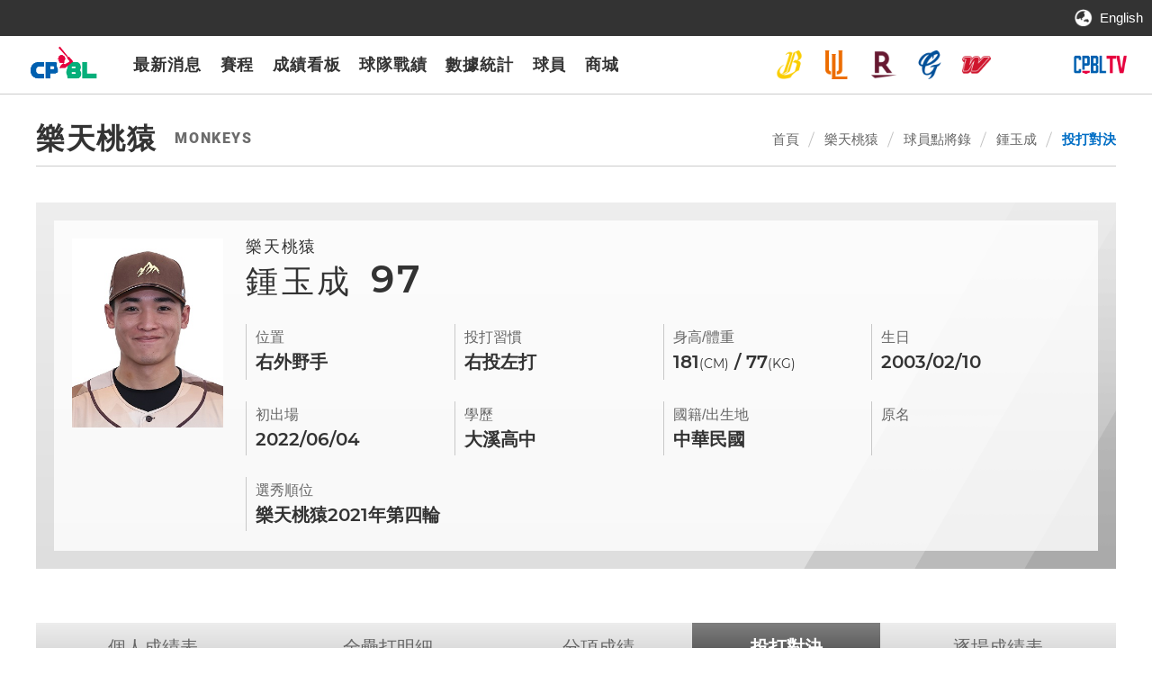

--- FILE ---
content_type: text/html; charset=utf-8
request_url: http://cpbl.com.tw/team/fighting?Acnt=0000006714
body_size: 12377
content:


<!DOCTYPE HTML>
<html xmlns="http://www.w3.org/1999/xhtml" lang="zh-Hant">
<head>
    <!-- Google Tag Manager -->
    <script>
        (function (w, d, s, l, i) {
            w[l] = w[l] || []; w[l].push({
                'gtm.start':
                    new Date().getTime(), event: 'gtm.js'
            }); var f = d.getElementsByTagName(s)[0],
                j = d.createElement(s), dl = l != 'dataLayer' ? '&l=' + l : ''; j.async = true; j.src =
                    'https://www.googletagmanager.com/gtm.js?id=' + i + dl; f.parentNode.insertBefore(j, f);
        })(window, document, 'script', 'dataLayer', 'GTM-56Z9JC');</script>
    <!-- End Google Tag Manager -->




<meta name="viewport" content="width=device-width, initial-scale=1.0, user-scalable=no, minimum-scale=1.0, maximum-scale=1.0" />
<meta name="apple-mobile-web-app-capable" content="yes" />
<meta http-equiv="content-type" content="text/html; charset=UTF-8" />
<meta charset="UTF-8" />
    <meta name="description" content="中華職業棒球大聯盟（CPBL），簡稱中華職棒、中職，是臺灣目前唯一的職業棒球聯盟，也是臺灣最早成立的職業運動聯盟。" />
    <meta property="og:title" content="中華職棒大聯盟全球資訊網 The Official Site of CPBL" />
    <meta property="og:description" content="中華職業棒球大聯盟（CPBL），簡稱中華職棒、中職，是臺灣目前唯一的職業棒球聯盟，也是臺灣最早成立的職業運動聯盟。" />
    <meta property="og:image" content="https://cpbl.com.tw/theme/common/images/project/logo_new.png" />

    
    <title>投打對決 | 中華職棒大聯盟全球資訊網 The Official Site of CPBL</title>

    <link rel="shortcut icon" href="/theme/client/images/favicon.ico" />

    <link href="/theme/client/css/style.css?v=20220331" rel="stylesheet" type="text/css" />
    

<link href="/theme/client/css/content.css?v=20251113" rel="stylesheet" type="text/css" />


<link href="/bundles/css?v=nzlhs8MdHZvr4Vdkx1gtXwY2K0Px_QlNX-C-c3KOB8U1" rel="stylesheet"/>

<script src="/bundles/js?v=Afnc8PGvBYAnAeJynYC2Znk0e6AKkZTEMTwsK4toBJE1"></script>


<script type="text/javascript">
    var pgInfo = {
        SystemPhase: 11,
        Form: null,
        WebSiteRoot: "/",
        UploadRoot: "/files/"
    };

    $(function () {
        pgInfo.Form = $("form[id='MainForm']");
    });
</script>


<script type="text/javascript">
    var captchaHelper = (function () {
        return {
            reset: function () {
                $('.captcha-code').attr('src', '/pageutil/captchacode' + "?" + Math.floor(Math.random() * (1000 - 1 + 1) + 1));
                return false;
            }
        };
    })();

    $(function () {
        //captchaHelper.reset();
    });
</script>


    <script type="text/javascript">
        $(function () {
            $('.superfish').superfish();
            $('#MenuMobile').mmenu();
        });
        Date.prototype.addDays = function (days) {
            this.setDate(this.getDate() + days);
            return this;
        }
        Date.prototype.format = function (fmt) {
            var o = {
                "M+": this.getMonth() + 1, //月份
                "d+": this.getDate(), //日
                "h+": this.getHours(), //小時
                "m+": this.getMinutes(), //分
                "s+": this.getSeconds(), //秒
                "q+": Math.floor((this.getMonth() + 3) / 3), //季度
                "S": this.getMilliseconds() //毫秒
            };
            if (/(y+)/.test(fmt)) fmt = fmt.replace(RegExp.$1, (this.getFullYear() + "").substr(4 - RegExp.$1.length));
            for (var k in o)
                if (new RegExp("(" + k + ")").test(fmt)) fmt = fmt.replace(RegExp.$1, (RegExp.$1.length == 1) ? (o[k]) : (("00" + o[k]).substr(("" + o[k]).length)));
            return fmt;
        }
    </script>

    <link href="/theme/client/css/width_narrow.css?v=20251218" media="only screen and (max-width: 639px)" rel="stylesheet" type="text/css" />
    <link href="/theme/client/css/width_wide.css?v=20251218" media="only screen and (min-width: 640px) and (max-width: 1023px)" rel="stylesheet" type="text/css" />
    <link href="/theme/client/css/width_desktop.css?v=20251218" media="only screen and (min-width: 1024px)" rel="stylesheet" type="text/css" />
    
        <script src="/theme/client/js/vue.min.js?v=20250821"></script>

    



<style>
    [v-cloak] {
        display: none;
    }

    .slide-enter-active {
        -moz-transition-duration: 0.3s;
        -webkit-transition-duration: 0.3s;
        -o-transition-duration: 0.3s;
        transition-duration: 0.3s;
    }

    .slide-leave-active {
        -moz-transition-duration: 0.3s;
        -webkit-transition-duration: 0.3s;
        -o-transition-duration: 0.3s;
        transition-duration: 0.3s;
    }

    .slide-enter-to, .slide-leave {
        max-height: 500px;
        overflow: hidden;
    }

    .slide-enter, .slide-leave-to {
        overflow: hidden;
        max-height: 0;
    }
</style>


</head>
<body>
    <!-- Google Tag Manager (noscript) -->
    <noscript>
        <iframe src="https://www.googletagmanager.com/ns.html?id=GTM-56Z9JC"
                height="0" width="0" style="display:none;visibility:hidden"></iframe>
    </noscript>
    <!-- End Google Tag Manager (noscript) -->

    <div id="Wrap">
        <header id="Header">
            <div>
                    <div class="Topper">
                        <div>
                            <div class="top_links">
                                <ul class="list">
                                    <li class="lang"><a href="https://en.cpbl.com.tw">English</a></li>
                                </ul>
                            </div>
                            <div style="height:40px"></div>
                        </div>
                    </div>
                <div class="col_left">
                    <div class="logo">
                        <h1><a href="/" title="中華職棒大聯盟全球資訊網 The Official Site of CPBL" style="background-image:url('/theme/common/images/project/logo_new.png');height:110%;">中華職棒大聯盟全球資訊網 The Official Site of CPBL</a></h1>
                    </div>

                    <!-- 桌機版選單 -->
                    <nav id="Menu">
                        <div>
                            <ul class="menu_list superfish">
                                <li class="home"><a href="/" title="中華職棒大聯盟全球資訊網 The Official Site of CPBL" style="background-image:url('/theme/common/images/project/logo_new.png')">中華職棒大聯盟全球資訊網 The Official Site of CPBL</a></li>
                                <li>
                                    <a href="javascript:;">最新消息</a>
                                    <ul>
                                        <li><a href="/xmdoc">賽事新聞</a></li>
                                        <li><a href="/news">新聞公告</a></li>
                                    </ul>
                                </li>
                                <li><a href="/schedule">賽程</a></li>
                                <li><a href="/box">成績看板</a></li>
                                <li>
                                    <a href="javascript:;">球隊戰績</a>
                                    <ul>
                                        <li><a href="/standings/season">本季球隊戰績</a></li>
                                        <li><a href="/standings/special">特殊統計</a></li>
                                        <li><a href="/standings/history">歷年球隊戰績</a></li>
                                    </ul>
                                </li>
                                <li>
                                    <a href="javascript:;">數據統計</a>
                                    <ul>
                                        <li><a href="/stats/toplist">單項排行榜</a></li>
                                        <li><a href="/stats/recordall">全記錄查詢</a></li>
                                        <li><a href="/stats/yearaward">年度獎項得主</a></li>
                                        <li><a href="/stats/hr">歷年全壘打明細</a></li>
                                        <li><a href="/stats/mvp">單月MVP</a></li>
                                        <li><a href="/specialreport/cont?SId=0L090754347267822514">紀錄特別報導</a></li>
                                    </ul>
                                </li>
                                <li>
                                    <a href="javascript:;">球員</a>
                                    <ul>
                                        <li><a href="/player">球員點將錄</a></li>
                                        <li><a href="/player/trans">球員異動</a></li>
                                    </ul>
                                </li>
                                <li>
                                    <a href="https://cpbl.cyberbiz.co/">商城</a>
                                </li>

                                <!--li><a href="javascript:;">票務</a></li-->
                                
                            </ul>
                        </div>
                    </nav>
                    <!-- 桌機版選單 end -->
                </div>

                <div class="col_right">
                    <div class="teams">
                        <ul>
                                <li><a href="/team?ClubNo=ACN" title="中信兄弟" style="background-image:url('/files/file_pool/1/0l109765754453009797/logo_brothers.png')">中信兄弟</a></li>
                                <li><a href="/team?ClubNo=ADD" title="統一7-ELEVEn獅" style="background-image:url('/files/file_pool/1/0l109765753819131779/logo_lions.png')">統一7-ELEVEn獅</a></li>
                                <li><a href="/team?ClubNo=AJL" title="樂天桃猿" style="background-image:url('/files/file_pool/1/0o012549940550727932/2024_cpbl%e5%85%ad%e9%9a%8alogo_r2_%e5%ae%98%e7%b6%b2.png')">樂天桃猿</a></li>
                                <li><a href="/team?ClubNo=AEO" title="富邦悍將" style="background-image:url('/files/file_pool/1/0l109765753631383724/logo_fubon.png')">富邦悍將</a></li>
                                <li><a href="/team?ClubNo=AAA" title="味全龍" style="background-image:url('/files/file_pool/1/0l109765752096404797/logo_dragon.png')">味全龍</a></li>
                                <li><a href="/team?ClubNo=AKP" title="台鋼雄鷹" style="background-image:url('https://www.cpbl.com.tw/files/file_pool/1/0n062433781050140053/%e5%96%ae%e8%89%b2t-100x100.png')">台鋼雄鷹</a></li>
                        </ul>
                    </div>
                    
                    
                    <div class="cpbltv"><a href="https://hamivideo.hinet.net/main/606.do" target="_blank" title="CPBLTV(開啟新視窗)">CPBLTV</a></div>
                </div>
            </div>
        </header>

        





<div id="Center">

    <div id="Content">

        <div class="PageTitle"><h2><!-- InstanceBeginEditable name="PageTitle" -->樂天桃猿<span class="en">Monkeys</span><!-- InstanceEndEditable --></h2></div>
        <div id="Breadcrumbs">
            <div>
                <ul>
                    <li><a href="/">首頁</a></li>
                    <!-- InstanceBeginEditable name="Breadcrumbs" -->
                        <li><a href="/team?ClubNo=AJL">樂天桃猿</a></li>
                    <li><a href="/player">球員點將錄</a></li>
                    <li><a href="javascript:;">鍾玉成</a></li>
                    <li><a href="javascript:;">投打對決</a></li>
                    <!-- InstanceEndEditable -->
                </ul>
            </div>
        </div>

        <!-- InstanceBeginEditable name="content" -->
        <div class="ContHeader">


<div class="PlayerBrief">
    <div>
        <div class="img"><span style="background-image:url(/files/atts/0L280404820407892509/22鍾玉成.jpg)"></span></div>

        <dl>
            <dt>
                <div class="team">樂天桃猿</div>
                <div class="name">鍾玉成<span class="number">97</span></div>
            </dt>
            <dd class="pos">
                <div class="label">位置</div>
                <div class="desc">右外野手</div>
            </dd>
            <dd class="b_t">
                <div class="label">投打習慣</div>
                <div class="desc">右投左打</div>
            </dd>
            <dd class="ht_wt">
                <div class="label">身高/體重</div>
                <div class="desc">181<span class="unit">(CM)</span> / 77<span class="unit">(KG)</span></div>
            </dd>
            <dd class="born">
                <div class="label">生日</div>
                <div class="desc">2003/02/10</div>
            </dd>
            <dd class="debut">
                <div class="label">初出場</div>
                <div class="desc">2022/06/04</div>
            </dd>
            <dd class="edu">
                <div class="label">學歷</div>
                <div class="desc">大溪高中</div>
            </dd>
            <dd class="nationality">
                <div class="label">國籍/出生地</div>
                <div class="desc">中華民國</div>
            </dd>
            <dd class="original_name">
                <div class="label">原名</div>
                <div class="desc"></div>
            </dd>
            <dd class="draft">
                <div class="label">選秀順位</div>
                <div class="desc">樂天桃猿2021年第四輪</div>
            </dd>
        </dl>
        
    </div>
</div>

<form action="/member/followplayer?acnt=0000006714" id="FollowPlayerForm" method="post"><input name="__RequestVerificationToken" type="hidden" value="JaiKfCKKVM6z5xz1Zi0kj6YtCK5OBhQBMCNnOviHlP5Xq5DvFRzZv0KEKIyagLJU_NEOoCgZalsZBJvQ6uTNQ_mFSEo1" /></form>
<script type="text/javascript">
    $(".dev-following-oper").show();
    $(".dev-unfollow-oper").hide();
</script>

<script type="text/javascript">

    
    function followPlayer(acnt, action) {
        var form = $("form[id='FollowPlayerForm']");

        $("body").block({ message: '<img alt="" border="0" src="/theme/common/images/loader.gif" />', css: { width: "32px", height: "32px", border: "0px" }, overlayCSS: { backgroundColor: "#fff" } });

        $.ajax({
            url: "/member/followplayer",
            type: "post",
            async: true,
            data: { acnt: acnt, action: action, __RequestVerificationToken: form.find("input[name='__RequestVerificationToken']").val() },
            success: function (result) {
                if (result.Success) {
                    if (action === 1) {
                        $(".dev-following-oper").hide();
                        $(".dev-unfollow-oper").show();
                    } else {
                        $(".dev-following-oper").show();
                        $(".dev-unfollow-oper").hide();
                    }
                    $(".dev-total-followers").html(result.TotalFollowers);
                }
            },
            error: function (errMsg) {
                console.log(errMsg)
            },
            complete: function () {
                $("body").unblock()
            }
        });
    }

</script>

            <a name="ch_bottom"></a>
        </div>
        <!--ContHeader end-->
        <!--PlayerHeader-->
        <div class="PlayerHeader">
            <!--球員選單-->


<div class="PlayerHeader">
    <!--球員選單-->
    <div class="PlayerNav ContNav">
        <div class="nav_trigger">投打對決</div>
        <div class="nav_list">
            <ul>
                <li><a href="/team/person?Acnt=0000006714">個人成績表</a></li>
                <li><a href="/team/hr?Acnt=0000006714">全壘打明細</a></li>
                <li><a href="/team/apart?Acnt=0000006714">分項成績</a></li>
                <li><a href="/team/fighting?Acnt=0000006714">投打對決</a></li>
                <li><a href="/team/follow?Acnt=0000006714">逐場成績表</a></li>
                
            </ul>
        </div>
    </div>
    <!--球員選單 end-->
    <a name="ph_bottom"></a>
</div>

<script>
    $(function () {
        var str = '投打對決';
        $('.nav_list ul li a').each(function() {
            if (str.indexOf($(this).text()) != -1) {
                $(this).parent().attr("class","actived");
            }
        });
    });
</script>
            <!--球員選單 end-->
            <a name="ph_bottom"></a>
        </div>
        <!--PlayerHeader end-->

        <div id="bindVue" v-cloak=v-cloak>
            <div class="DistTitle">
                <h3>投打對決<span class="en"></span></h3>
                <div class="search FormElmt">
                    <div class="item">
                        <select name="kindcode" v-model="kindCode" v-on:change="getSelectOpts()">
                            <option v-for="(item, index) in options.kindCodeOpts" :key="index" :value="item.Value">{{ item.Text }}</option>
                        </select>
                    </div>
                    <div class="item">
                        <select name="year" v-model="year" v-on:change="getSelectOpts()">
                            <option v-for="(item, index) in options.gameYearOpts" :key="index" :value="item.Value">{{ item.Text }}</option>
                        </select>
                    </div>
                    <div class="item">
                        <select name="fightingTeamNo" v-model="fightingTeamNo" v-on:change="getSelectOpts()">
                            <option v-for="(item, index) in options.fightingTeamOpts" :key="index" :value="item.Value">{{ item.Text }}</option>
                        </select>
                    </div>
                    <div class="item">
                        <select name="fightingAcnt" v-model="fightingAcnt">
                            <option v-for="(item, index) in options.fightingAcntOpts" :key="index" :value="item.Value">{{ item.Text }}</option>
                        </select>
                    </div>

                    <div class="btn"><input type="button" value="查詢" v-on:click="getFightingScore()" /></div>
                </div>
            </div>

            <div class="RecordTableWrap">
                <div class="record_table_swipe_guide">
                    <div class="desktop"></div>
                    <div class="mobile"></div>
                </div>
                <div class="record_table_scroll_ctrl">
                    <a href="javascript:;" class="scroll_left"></a>
                    <a href="javascript:;" class="scroll_right"></a>
                </div>

                    <div class="RecordTableOuter" v-if="fightingScore.length > 0">
                        <div class="RecordTable splits">
                            <table>
                                <tr>
                                    <th class="sticky">對戰球員</th>
                                    <th class="num">打席</th>
                                    <th class="num">打數</th>
                                    <th class="num">打點</th>
                                    <th class="num">安打</th>
                                    <th class="num">二安</th>
                                    <th class="num">三安</th>
                                    <th class="num">全壘打</th>
                                    <th class="num">壘打數</th>
                                    <th class="num">打擊率</th>
                                    <th class="num">四壞</th>
                                    <th class="num">（故四）</th>
                                    <th class="num">死球</th>
                                    <th class="num">三振</th>
                                    <th class="num" title="上壘率=(安打+四壞球+故意四壞球+觸身球)/(打數+四壞球+故意四壞球+觸身球+犧牲飛球)">上壘率</th>
                                    <th class="num">滾飛出局比</th>
                                    <th class="num" v-if="this.year!='9999' && this.year >= '2018'">好球率</th>
                                    <th class="num" v-if="this.year!='9999' && this.year >= '2018'">壞球率</th>
                                    <th class="num" v-if="this.year!='9999' && this.year >= '2018'">揮棒率</th>
                                    <th class="num" v-if="this.year!='9999' && this.year >= '2018'">首球揮棒</th>
                                    <th class="num" v-if="this.year!='9999' && this.year >= '2018'">揮空率</th>
                                    <th class="num" v-if="this.year!='9999' && this.year >= '2018'">滾地球比例</th>
                                    <th class="num" v-if="this.year!='9999' && this.year >= '2018'">平飛球比例</th>
                                    <th class="num" v-if="this.year!='9999' && this.year >= '2018'">高飛球比例</th>
                                </tr>
                                <tr v-for="(item, index) in fightingScore" :key="item.SId.Value">
                                    <td class="sticky">
                                        <div class="sticky_wrap nowrap">
                                            <span class="team_logo"><a href="javascript:;" v-bind:title="item.PitcherTeamName" v-bind:style="{ 'background-image': 'url(' + item.ClubSmallImgPath + ')' }">{{ item.PitcherTeamName }}</a></span>
                                            <span class="name"><a :href="getPlayerUrl(item.PitcherAcnt)">{{ item.PitcherName }}</a></span>
                                        </div>
                                    </td>
                                    <td class="num">{{ item.PlateAppearances }}</td>
                                    <td class="num">{{ item.HitCnt }}</td>
                                    <td class="num">{{ item.RunBattedINCnt }}</td>
                                    <td class="num">{{ item.HittingCnt }}</td>
                                    <td class="num">{{ item.TwoBaseHitCnt }}</td>
                                    <td class="num">{{ item.ThreeBaseHitCnt }}</td>
                                    <td class="num">{{ item.HomeRunCnt }}</td>
                                    <td class="num">{{ item.TotalBases }}</td>
                                    <td class="num">{{ item.Avg == null ? '0.000' : item.Avg.toFixed(3) }}</td>
                                    <td class="num">{{ item.BasesONBallsCnt }}</td>
                                    <td class="num">（{{ item.IntentionalBasesONBallsCnt }}）</td>
                                    <td class="num">{{ item.HitBYPitchCnt }}</td>
                                    <td class="num">{{ item.StrikeOutCnt }}</td>
                                    <td class="num">{{ item.Obp.toFixed(3) }}</td>
                                    <td class="num">{{ item.Goao == null ? '0.000' : item.Goao.toFixed(3) }}</td>
                                    <td class="num" v-if="year!='9999' && year >= '2018' ">{{ item.Strike_Pct == null ? '0.00' : item.Strike_Pct.toFixed(2) }}</td>
                                    <td class="num" v-if="year!='9999' && year >= '2018' ">{{ item.Ball_Pct == null ? '0.00' : item.Ball_Pct.toFixed(2) }}</td>
                                    <td class="num" v-if="year!='9999' && year >= '2018' ">{{ item.Swing_Pct == null ? '0.00' : item.Swing_Pct.toFixed(2) }}</td>
                                    <td class="num" v-if="year!='9999' && year >= '2018' ">{{ item.First_Pitch_Swing_Pct == null ? '0.00' : item.First_Pitch_Swing_Pct.toFixed(2) }}</td>
                                    <td class="num" v-if="year!='9999' && year >= '2018' ">{{ item.Whiff_Pct == null ? '0.00' : item.Whiff_Pct.toFixed(2) }}</td>
                                    <td class="num" v-if="year!='9999' && year >= '2018' ">{{ item.GB_Pct == null ? '0.00' : item.GB_Pct.toFixed(2) }}</td>
                                    <td class="num" v-if="year!='9999' && year >= '2018' ">{{ item.LD_Pct == null ? '0.00' : item.LD_Pct.toFixed(2) }}</td>
                                    <td class="num" v-if="year!='9999' && year >= '2018' ">{{ item.FB_Pct == null ? '0.00' : item.FB_Pct.toFixed(2) }}</td>
                                </tr>
                            </table>
                        </div>
                    </div>

            </div>
            <!-- InstanceEndEditable -->
        </div>
    </div>



        <div class="BtnTop">
            <a href="#" title="回最上層">TOP</a>
        </div>

        <footer id="Footer">
            <div>
                <div class="btn_links">
                    <ul>
                            <li><a href="https://www.sportslottery.com.tw/" target="_blank" title="台灣運彩"><span><img src="https://www.cpbl.com.tw/files/file_pool/1/0l137348447265964005/12_2.jpg" alt="台灣運彩" /></span></a></li>
                            <li><a href="https://www.cpbl.com.tw/news/cont?q=%E7%90%83%E6%A3%92%E8%AA%8D%E8%AD%89&amp;sid=0O318425694024798050" target="_blank" title="球棒認證公告"><span><img src="https://www.cpbl.com.tw/files/file_pool/1/0l109743480637249470/14.jpg" alt="球棒認證公告" /></span></a></li>
                            <li><a href="https://www.cpbl.com.tw/xmdoc/cont?sid=0L132724366328939235" target="_blank" title="已完成球棒之比賽用球棒廠商"><span><img src="https://www.cpbl.com.tw/files/file_pool/1/0l109743480193360443/15.jpg" alt="已完成球棒之比賽用球棒廠商" /></span></a></li>
                            <li><a href="https://www.cpbl.com.tw/xmdoc/cont?&amp;sid=0L132769227389558635" target="_blank" title="中華職棒業務合作"><span><img src="https://www.cpbl.com.tw/files/file_pool/1/0l109743480559491425/16.jpg" alt="中華職棒業務合作" /></span></a></li>
                            <li><a href="http://twbaa.org/" target="_blank" title="台灣女子棒球運動推廣協會"><span><img src="https://www.cpbl.com.tw/files/file_pool/1/0l109746420739708798/twbaa_logo_full-color-rgb-01.jpg" alt="台灣女子棒球運動推廣協會" /></span></a></li>
                            <li><a href="https://www.cpbl.com.tw/news/cont?sid=0M003476575671626729" target="_blank" title="官網招募"><span><img src="https://www.cpbl.com.tw/files/file_pool/1/0l244602968503278790/2021%e5%ae%98%e7%b6%b2_%e6%8b%9b%e5%8b%9fbanner.png" alt="官網招募" /></span></a></li>
                            <li><a href="https://cpbl.cyberbiz.co/" target="_blank" title="CPBL商城"><span><img src="https://www.cpbl.com.tw/files/file_pool/1/0o278578272640193805/2024%e5%ae%98%e7%b6%b2banner.png" alt="CPBL商城" /></span></a></li>
                            <li><a href="https://www.facebook.com/PHB.ALLIN" target="_blank" title="強棒出擊"><span><img src="https://www.cpbl.com.tw/files/file_pool/1/0q005379970763627946/s__8503307.png" alt="強棒出擊" /></span></a></li>
                    </ul>
                </div>

                <div class="teams">
                    <ul>
                            <li><a href="/team?ClubNo=ACN" title="中信兄弟" style="background-image:url('/files/file_pool/1/0l109765752552535770/logo_brothers_large.png')">中信兄弟</a></li>
                            <li><a href="/team?ClubNo=ADD" title="統一7-ELEVEn獅" style="background-image:url('/files/file_pool/1/0l109765751918656742/logo_lions_large.png')">統一7-ELEVEn獅</a></li>
                            <li><a href="/team?ClubNo=AJL" title="樂天桃猿" style="background-image:url('/files/file_pool/1/0o012550226923298142/2024_cpbl%e5%85%ad%e9%9a%8alogo_r_%e5%ae%98%e7%b6%b2.png')">樂天桃猿</a></li>
                            <li><a href="/team?ClubNo=AEO" title="富邦悍將" style="background-image:url('/files/file_pool/1/0l109765750739708798/logo_fubon_large.png')">富邦悍將</a></li>
                            <li><a href="/team?ClubNo=AAA" title="味全龍" style="background-image:url('/files/file_pool/1/0l109765750195839770/logo_dragon_large.png')">味全龍</a></li>
                            <li><a href="/team?ClubNo=AKP" title="台鋼雄鷹" style="background-image:url('https://www.cpbl.com.tw/files/file_pool/1/0n255385839510091777/tsg-logo0912.png')">台鋼雄鷹</a></li>
                    </ul>
                </div>

                <div class="col_left">
                    <div class="logo"><div style="background-image:url(/theme/common/images/project/logo_new.png)">中華職棒大聯盟全球資訊網 The Official Site of CPBL</div></div>
                    <div class="footer_menu">
                        <ul>
                            <li><a href="/about/about">關於中職</a></li>
                            <li><a href="/contactus">聯絡我們</a></li>
                            <li><a href="http://museum.cpbl.com.tw/" target="_blank">線上文物館</a></li>
                            <li><a href="/field">球場介紹</a></li>
                            <li><a href="/teamhistory">球隊沿革</a></li>
                            <li><a href="https://cpbl.com.tw/files/file_pool/1/0p065549820043528193/2025%e6%a3%92%e7%90%83%e8%a6%8f%e5%89%87%28%e5%ae%98%e7%b6%b2%e7%94%a8%29.pdf" target="_blank">棒球規則</a></li>
                            <li><a href="/theme/client/download/%e8%a3%81%e5%88%a4%e5%9f%b7%e6%b3%95%e6%89%8b%e5%86%8a%e8%a6%8f%e5%89%87%e8%a3%9c%e8%bf%b0.pdf" target="_blank">棒球補述</a></li>
                            <li><a href="/theme/client/download/%e8%81%af%e7%9b%9f%e8%a6%8f%e7%ab%a0.pdf" target="_blank">聯盟規章</a></li>
                            <li><a href="/sitenav">網站地圖</a></li>
                        </ul>
                    </div>
                    <div class="copyright">
                        中華職棒 版權所有 &copy;
                        2026
                        All rights reserved.
                    </div>
                </div>

                <div class="col_right">
                    <div class="follow_us">
                        <dl>
                            <dt>關注我們：</dt>
                            <dd class="fb"><a href="https://www.facebook.com/heartbaseball?fref=ts" target="_blank" title="(開啟新視窗)">Facebook粉絲團</a></dd>
                            <dd class="ig"><a href="https://www.instagram.com/cpbl_official/?hl=zh-tw" target="_blank" title="(開啟新視窗)">Instagram</a></dd>
                            <dd class="youtube"><a href="https://www.youtube.com/user/CPBLofficial" target="_blank" title="(開啟新視窗)">YouTube頻道</a></dd>
                        </dl>
                    </div>
                </div>
            </div>
        </footer>

        <div id="nav">
            <div class="switch"><a href="#MenuMobile"><span class="menu-action"><i></i></span></a></div>
            <div id="MenuMobile">
                <ul>
                    <li class="mm-search"></li>
                    <li><a href="/">首頁</a></li>
                    <li><a href="/xmdoc">最新消息</a></li>
                    <li><a href="/schedule">賽程</a></li>
                    <li><a href="/box">成績看板</a></li>
                    <li><a href="/standings/season">球隊戰績</a></li>
                    <li>
                        <a href="javascript:;">數據統計</a>
                        <ul>
                            <li><a href="/stats/toplist">單項排行榜</a></li>
                            <li><a href="/stats/recordall">全記錄查詢</a></li>
                            <li><a href="/stats/yearaward">年度獎項得主</a></li>
                            <li><a href="/stats/hr">歷年全壘打明細</a></li>
                            <li><a href="/stats/mvp">單月MVP</a></li>
                            <li><a href="/specialreport/cont?SId=0L090754347267822514">紀錄特別報導</a></li>
                        </ul>
                    </li>
                    <li>
                        <a href="javascript:;">球隊</a>
                        <ul>
                                <li><a href="/team?ClubNo=ACN">中信兄弟</a></li>
                                <li><a href="/team?ClubNo=ADD">統一7-ELEVEn獅</a></li>
                                <li><a href="/team?ClubNo=AJL">樂天桃猿</a></li>
                                <li><a href="/team?ClubNo=AEO">富邦悍將</a></li>
                                <li><a href="/team?ClubNo=AAA">味全龍</a></li>
                                <li><a href="/team?ClubNo=AKP">台鋼雄鷹</a></li>
                        </ul>
                    </li>
                    <li>
                        <a href="javascript:;">球員</a>
                        <ul>
                            <li><a href="/player">球員點將錄</a></li>
                            <li><a href="/player/trans">球員異動</a></li>
                        </ul>
                    </li>

                    <li>
                        <a href="https://cpbl.cyberbiz.co/">商城</a>
                    </li>

                    <!--li><a href="javascript:;">票務</a></li-->
                    
                    <li><a href="/about/about">關於中職</a></li>
                    <li><a href="/contactus">聯絡我們</a></li>
                    <li><a href="http://museum.cpbl.com.tw" target="_blank">線上文物館</a></li>
                    <li><a href="/field">球場介紹</a></li>
                    <li><a href="https://cpbl.com.tw/files/file_pool/1/0p065549820043528193/2025%e6%a3%92%e7%90%83%e8%a6%8f%e5%89%87%28%e5%ae%98%e7%b6%b2%e7%94%a8%29.pdf" target="_blank">棒球規則</a></li>
                    <li><a href="/theme/client/download/%e8%a3%81%e5%88%a4%e5%9f%b7%e6%b3%95%e6%89%8b%e5%86%8a%e8%a6%8f%e5%89%87%e8%a3%9c%e8%bf%b0.pdf" target="_blank">棒球補述</a></li>
                    <li><a href="/theme/client/download/%e8%81%af%e7%9b%9f%e8%a6%8f%e7%ab%a0.pdf" target="_blank">聯盟規章</a></li>
                    <li><a href="/sitenav">網站地圖</a></li>
                    <li><a href="https://en.cpbl.com.tw">English</a></li>
                    
                    
                    <li><a href="https://hamivideo.hinet.net/main/606.do" target="_blank">CPBLTV</a></li>
                </ul>
            </div>
        </div>
    </div>

    
        <script src="/theme/common/js/calculate-formula.js"></script>
        <script>
        var app = new Vue({
            el: '#bindVue',
            data: {
                url:{
                    person: '/team/person',
                    team: '/team'
                },
                options:{
                    kindCodeOpts: [{"Text":"一軍例行賽","Value":"A"},{"Text":"一軍總冠軍賽","Value":"C"},{"Text":"一軍季後挑戰賽","Value":"E"},{"Text":"一軍熱身賽","Value":"G"},{"Text":"一軍明星賽","Value":"B"},{"Text":"二軍例行賽","Value":"D"},{"Text":"二軍總冠軍賽","Value":"F"},{"Text":"未來之星邀請賽","Value":"H"},{"Text":"國際交流賽","Value":"X"}],
                    gameYearOpts: [{"Text":"年度累計","Value":"9999"},{"Text":"2025","Value":"2025"},{"Text":"2024","Value":"2024"},{"Text":"2023","Value":"2023"},{"Text":"2022","Value":"2022"}],
                    fightingTeamOpts: [{"Text":"請選擇球隊","Value":""},{"Text":"富邦悍將","Value":"AEO011"},{"Text":"台鋼雄鷹","Value":"AKP011"},{"Text":"中信兄弟","Value":"ACN011"},{"Text":"味全龍","Value":"AAA011"},{"Text":"樂天桃猿","Value":"AJL011"},{"Text":"統一7-ELEVEn獅","Value":"ADD011"}],
                    fightingAcntOpts: [{"Text":"請選擇球員","Value":""}]
                },
                kindCode: 'A' || 'A',
                year: '9999' || '9999',
                fightingTeamNo: '' || '',
                fightingAcnt: '' || '',
                acnt: '0000006714',
                fightingScore: []
            },
            created: function () {
                var _this = this;
                $(function(){
                    _this.getFightingScore();
                });
            },
            methods: {
                getSelectOpts: function() {
                    var _this = this;

                    

                    $.ajax({
                        url: "/team/getfightingoptsaction",
                        type: "post",
                        headers: {
                            RequestVerificationToken: '6BY4dt7S59G-V1v27K7xL5P_wurgFkt1r7pWNZJS7TyjhK7GZiAz2pB79C5VZ3ZtxarLi8wi1DhmMo_C_CE5nSt3XO41:k2fnSbLL0WlzttEGnKrwQBn6FPoj8q_kvxlWP1eda6ZCzXFn0rwKNMOdteiLD-c1lLi2Ybgcvw-e0CuPsqE1TAnMDU01'
                        },
                        data: { acnt: _this.acnt, kindCode: _this.kindCode, year: _this.year, fightingTeamNo: _this.fightingTeamNo, fightingAcnt: _this.fightingAcnt},
                        success: function (result) {
                            if (result.Success) {
                                _this.options.kindCodeOpts = JSON.parse(result.KindCodeOpts);
                                _this.kindCode = result.KindCode;
                                _this.options.gameYearOpts = JSON.parse(result.GameYearOpts);
                                _this.year = result.Year;
                                _this.options.fightingTeamOpts = JSON.parse(result.FightingTeamOpts);
                                _this.fightingTeamNo = result.FightingTeamNo;
                                _this.options.fightingAcntOpts = JSON.parse(result.FightingAcntOpts);
                                _this.fightingAcnt = result.FightingAcnt;
                            }
                        },
                        error: function (errMsg) {
                            console.log(errMsg)
                        },
                        complete: function () {
                            
                        }
                    })
                },
                // 取得成績資料
                getFightingScore: function() {
                    var _this = this;

                    $("body").block({ message: '<img alt="" border="0" src="/theme/common/images/loader.gif" />', css: { width: "32px", height: "32px", border: "0px" }, overlayCSS: { backgroundColor: "#fff" } });

                    $.ajax({
                        url: "/team/getfightingscore",
                        type: "POST",
                        headers: {
                            RequestVerificationToken: 'slHnl6vUAtWDv7ZpshXqC8YTKSx6aQSMvNmQLC2n_EXDFOVIUYI_ASzv27yRYzQPxRjs0w5FgDUHDAeTeKGLGG1QxJw1:cv71KEtJuNGmZsCjBu45ebzzacqIMRGzFCylZ83kcu0SxekBb5n6u9qECC_mSUwxo_gK23ytv7fVlPjfWJbD46wCZwE1'
                        },
                        data: { acnt: _this.acnt, kindCode: _this.kindCode, year: _this.year, fightingTeamNo: _this.fightingTeamNo, fightingAcnt: _this.fightingAcnt },
                        success: function (result) {
                            if (result.Success) {
                                _this.fightingScore = JSON.parse(result.FightingScore || '[]');
                            }
                        },
                        error: function (errMsg) {
                            console.log(errMsg)
                        },
                        complete: function () {
                            $("body").unblock()
                        }
                    });
                },
                getPlayerUrl: function (acnt) {
                    return this.url.person + '?Acnt=' + acnt;
                }
            }
        })
        </script>
    

    <!-- Global site tag (gtag.js) - Google Analytics -->
    <script async src="https://www.googletagmanager.com/gtag/js?id=G-XVM9WZM59B"></script>
    <script>
        window.dataLayer = window.dataLayer || [];
        function gtag() { dataLayer.push(arguments); }
        gtag('js', new Date());
        gtag('config', 'G-XVM9WZM59B');
    </script>
</body>
</html>


--- FILE ---
content_type: text/css
request_url: http://cpbl.com.tw/theme/client/css/style.css?v=20220331
body_size: 18129
content:
@charset "utf-8";
/* CSS Document */
@import url(font-montserrat.css);/*Montserrat,font-family:'Montserrat', sans-serif; font-weight:400(Regular),600(Semi-bold),700(Bold),800(Extra-bold)*/
@import url(font-roboto.css);/*Roboto,font-family:'Roboto', sans-serif; font-weight:400(Regular),500(Medium),700(Bold),900(Black)*/

/* CSS Reset */
html, body, div, span, applet, object, iframe, form,
h1, h2, h3, h4, h5, h6, p, blockquote, pre, a, 
em, img, q, strong, sub, sup,
dl, dt, dd, ol, ul, li { margin:0; padding:0; }
html, body, div, span, applet, object, iframe, h1, h2, h3, h4, h5, h6, p, blockquote, pre, a, abbr, acronym, address, big, cite, code, del, dfn, em, font, img, ins, kbd, q, s, samp, small, strike, strong, sub, sup, tt, var, b, u, i, center, dl, dt, dd, ol, ul, li, fieldset, form, label, legend, table, caption, tbody, tfoot, thead, tr, th, td, textarea, input { box-sizing:border-box; }
img { border:0; }
ul, ol { list-style:none; }
table { border-collapse:collapse; border-spacing:0; }
p { line-height:160%; padding:3px 0; }

select { padding:0; }
select, input, textarea { margin:0; font-family:'Heiti TC', '黑體-繁', 'Microsoft JhengHei', '微軟正黑體', sans-serif; }
input[type="button"], input[type="submit"], input[type="reset"] { padding:0 4px; }
input[type="checkbox"], input[type="radio"] { margin-right:3px; vertical-align:middle; }
input[type="button"], input[type="submit"], input[type="reset"], select, button { cursor:pointer; }
/*ios樣式清除*/
input[type="button"], input[type="submit"], input[type="reset"], button {
	background-color:transparent; border:none; margin:0px;
	background: -ms-linear-gradient(top, rgba(255,255,255,0) 0%, rgba(255,255,255,0) 100%);
	background: linear-gradient(to right, rgba(255,255,255,0) 0%, rgba(255,255,255,0) 100%);
	filter: progid:DXImageTransform.Microsoft.gradient( startColorstr='#00ffffff', endColorstr='#00ffffff',GradientType=1 );
	}


/* 基本設定 */
body { 
	color:#333; font-family:'Heiti TC', '黑體-繁', 'Microsoft JhengHei', '微軟正黑體', sans-serif; 
	background-color:#fff; -webkit-text-size-adjust:none; -webkit-overflow-scrolling:touch;
	}
#Wrap { height:100%; max-width:1920px; margin:0 auto; position:relative; overflow:hidden; }
body.fixed { overflow:hidden; }

/* 連結 */
a { text-decoration:underline; color:#006ec5; }
a:hover, a:focus { text-decoration:none; color:#e60012; }

/* 反選 */
::selection{ background-color:#00478b; color: #fff; }

/* 頁籤共用 */
.tabs_group .tab_cont .no_data { padding:10px 0; text-align:center; }


/*----------------------------------------------------------------------*/
/* Header */
#Header { position:absolute; top:0; left:0; width:100%; background-color:#fff; border-bottom:1px solid #ccc; z-index:10001; }
#Header > div::after { content:''; display:block; clear:both; }

/* col_left */
#Header .col_left { float:left; height:inherit; }
#Header .col_left::after { content:''; display:block; clear:both; }
#Header .col_left > * { float:left; }

/* logo */
#Header .logo { height:inherit; margin-right:10px; }
#Header .logo h1 { text-align:left; height:inherit; overflow:hidden; }
#Header .logo a { 
	display:block; height:100%; text-indent:-999px; overflow:hidden;
	background-position:center center; background-repeat:no-repeat; background-size:contain; 
	}

/* col_right */
#Header .col_right { float:right; height:inherit; }
#Header .col_right::after { content:''; display:block; clear:both; }
#Header .col_right > * { float:left; }

/* 球隊 */
#Header .teams { float:left; }
#Header .teams li { display:inline-block; padding-left:0.625vw; padding-right:0.625vw; }
#Header .teams li a { 
	display:block; width:32px; height:32px; text-indent:-999px; overflow:hidden; 
	background-position:center center; background-repeat:no-repeat; background-size:contain; 
	-webkit-transition: all 0.3s ease;
	-moz-transition: all 0.3s ease;
	transition: all 0.3s ease;
	}
#Header .teams li a:hover, #Header .teams li a:focus { opacity:0.8; transform:scale(1.15); outline:0; }

/* CPBL TV */
#Header .cpbltv { float:left; padding-left:1vw; }
#Header .cpbltv a { 
	display:block; width:96px; height:32px; text-indent:-999px; overflow:hidden; 
	background:url("../images/logo_cpbltv2022.png") no-repeat center center; background-size:contain; 
	-webkit-transition: all 0.3s ease;
	-moz-transition: all 0.3s ease;
	transition: all 0.3s ease;
	}
#Header .cpbltv a:hover, #Header .cpbltv a:focus { opacity:0.8; transform:scale(1.08); outline:0; }


/*----------------------------------------------------------------------*/
/* bxSlider_list共通設定 */
/* 不顯示子項目 */
.bxSlider_list li { float:left; list-style:none; position:relative; display:none; }
/* 顯示第一筆項目 */  
.bxSlider_list li:first-child { display:block; }
/* 當JS執行時顯示全部 */
.bx-viewport .bxSlider_list li { display:block; }

.bx-wrapper { position:relative; margin:auto; padding:0; zoom:1; }
.bx-viewport { z-index:9998; position:relative; zoom:1; }
.bxSlider_list { clear:both; position:relative; z-index:9999; overflow:hidden; }

/* 修改Key visual圖片載入時Slider高度過高問題 */
.bxSlider_list { position:relative; }
/* 載入時顯示loading動畫,載完後圖片淡入 */
.bxSlider_list { background:url("../images/loader.gif") no-repeat center center; overflow:hidden; }
.bxSlider_list li { 
	opacity:0; display:block; 
	/*-webkit-transition: all 2s ease;
	-moz-transition: all 2s ease;
	transition: all 2s ease;*/
	}
.bxSlider_list.show { background-image:none; }
.bxSlider_list.show li { opacity:1; }

/* DIRECTION CONTROLS (NEXT / PREV) */
.bx-wrapper .bx-controls-direction a.disabled { display:none; }
.bx-wrapper .bx-controls-direction a { 
	display:block; position:absolute; text-indent:-10000px; z-index:9999;
	-webkit-transition: all 0.3s ease;
	-moz-transition: all 0.3s ease;
	transition: all 0.3s ease;
	}
	
/* PAGER */
.bx-wrapper .bx-pager { position:absolute; z-index:9999; }
.bx-wrapper .bx-pager .bx-pager-item,
.bx-wrapper .bx-controls-auto .bx-controls-auto-item { display:inline-block; }
.bx-wrapper .bx-pager.bx-default-pager a { display:block; text-indent:10000px; }


/*----------------------------------------------------------------------*/
/* Center */
#Center { box-sizing:border-box; position:relative; clear:both; }
#Center::after { content:''; display:block; clear:both; }


/*----------------------------------------------------------------------*/
/* 標題 */
.DistTitle { margin:20px 0; position:relative; }
.DistTitle::after { content:''; display:block; clear:both }
.DistTitle h3 { 
	float:left; font-weight:bold; font-size:1.75rem; line-height:49px; letter-spacing:0.05em; 
	font-family:'Roboto', 'Heiti TC', '黑體-繁', 'Microsoft JhengHei', '微軟正黑體', sans-serif;
	}
.DistTitle h3::after { content:''; display:block; position:absolute; bottom:-1px; left:0; width:100%; border-bottom:1px solid #ccc; }
.DistTitle .en { 
	display:inline-block; margin-left:10px; vertical-align:top;
	font-weight:900; font-size:1rem; color:#6c6c6c; text-transform:uppercase;
	}
.DistTitle a { 
	display:inline-block; text-decoration:none; color:#333; line-height:150%; position:relative; 
	}
.DistTitle a::after { 
	content:''; display:block; position:absolute; left:50%; bottom:2px; width:0; height:2px; background-color:#006ec5; 
	-webkit-transition:all 0.3s ease;
	-moz-transition:all 0.3s ease;
	transition:all 0.3s ease;
	}
.DistTitle a:hover, 
.DistTitle a:focus { color:#006ec5; }
.DistTitle a:hover::after, 
.DistTitle a:focus::after { left:0; width:100%; }
.DistTitle .team_name { display:inline-block; width:30px; height:30px; vertical-align:middle; }
.DistTitle .team_name a { 
	display:block; width:100%; height:100%; text-indent:-999px; overflow:hidden; 
	background-repeat:no-repeat; background-position:center center; background-size:contain;
	-webkit-transition:all 0.3s ease;
	-moz-transition:all 0.3s ease;
	transition:all 0.3s ease;
	}
.DistTitle .team_name a:hover, .DistTitle .team_name a:focus { opacity:0.8; transform:scale(1.1); outline:0; }
.DistTitle .team_name a::after { display:none; }
.DistTitle .team_name span { 
	display:block; width:100%; height:100%; text-indent:-999px; overflow:hidden; 
	background-repeat:no-repeat; background-position:center center; background-size:contain;
	}
.DistTitle .search { float:right; }
.DistTitle .search > div { display:inline-block; margin-right:2px; vertical-align:middle; }
	.DistTitle .search > div:last-child { margin-right:0; }
.DistTitle .search .btn { margin-bottom:5px; }
.DistTitle .search .btn input { 
	background-color:#333; padding:0 15px; color:#fff; line-height:40px; font-size:1rem; 
	-webkit-transition: all 0.3s ease;
	-moz-transition: all 0.3s ease;
	transition: all 0.3s ease;
	}
.DistTitle .search .btn input:hover, .DistTitle .search .btn input:focus { background-color:#005496; }

.DistTitle .btn_more { position:absolute; top:0; right:20px; }
.DistTitle .btn_more a { 
	display:inline-block; padding-right:28px; line-height:40px; color:#666; letter-spacing:0.05em; text-decoration:none; position:relative; 
	-webkit-transition: all 0.3s ease;
	-moz-transition: all 0.3s ease;
	transition: all 0.3s ease;
	}
.DistTitle .btn_more a::before, .DistTitle .btn_more a::after { 
	content:''; position:absolute; top:50%; bottom:auto; display:block; 
	-webkit-transition: all 0.3s ease;
	-moz-transition: all 0.3s ease;
	transition: all 0.3s ease;
	}
.DistTitle .btn_more a::before {
	right:0; width:22px; height:22px; margin-top:-11px; border:1px solid #666; box-sizing:border-box; 
	-webkit-border-radius:50%;
	-moz-border-radius:50%;
	border-radius:50%;
	}
.DistTitle .btn_more a::after {
	left:auto; right:8px; width:8px; height:8px; margin-top:-4px; background-color:transparent; box-sizing:border-box; 
	border-width:0 2px 2px 0; border-style:solid; border-color:#666; 
	-webkit-transform: rotate(-45deg);
	-moz-transform: rotate(-45deg);
	transform: rotate(-45deg);
	}
.DistTitle .btn_more a:hover, .DistTitle .btn_more a:focus { color:#006ec5; }
.DistTitle .btn_more a:hover::before, .DistTitle .btn_more a:focus::before { border-color:#006ec5; background-color:#006ec5; }
.DistTitle .btn_more a:hover::after, .DistTitle .btn_more a:focus::after { border-color:#fff; }


/*----------------------------------------------------------------------*/
/* 球員姓名符號說明 */
.name_symbol_list { margin-top:10px; line-height:150%; font-size:0.875rem; }
.RecordTableWrap + .name_symbol_list { margin-top:-40px; }


/*----------------------------------------------------------------------*/
/* Btn Top */
.BtnTop { 
	text-align:center; z-index:10001; position:fixed; bottom:10px; right:10px;
	width:40px; height:40px; display:none; 
	}
.MenuFix .BtnTop { display:block; }
.BtnTop a { 
	display:block; width:40px; height:40px; background-color:#666; 
	text-indent:-999px; overflow:hidden; position:relative; box-sizing:border-box; z-index:10000; 
	}
.BtnTop a::after {
	content:''; position:absolute; top:17px; left:14px; width:8px; height:8px; border-top:3px solid #fff; border-left:3px solid #fff;
	-webkit-transform: rotate(45deg);
	-moz-transform: rotate(45deg);
	transform: rotate(45deg);
	}
.BtnTop, .BtnTop::before, .BtnTop::after, .BtnTop a, .BtnTop a::after {
	-webkit-transition: all 0.3s ease;
	-moz-transition: all 0.3s ease;
	transition: all 0.3s ease;
	}
.BtnTop a:hover { background-color:#00478b; }
	

/*----------------------------------------------------------------------*/
/* Footer */
#Footer { margin-top:100px; background-color:#333; color:#fff; }
#Footer > div { max-width:1440px; padding-top:40px; padding-bottom:20px; margin-left:auto; margin-right:auto; box-sizing:content-box; }
#Footer > div::after { content:''; display:block; clear:both; }
#Footer a { color:#fff; text-decoration:none; }
#Footer a:hover, #Footer a:focus { text-decoration:underline; }

#Footer .btn_links { padding-bottom:40px; border-bottom:1px solid #5c5c5c; }
#Footer .btn_links ul::after { content:''; display:block; clear:both; }
#Footer .btn_links li { float:left; }
#Footer .btn_links li a { 
	display:block; padding-bottom:37.5%; position:relative; 
	-webkit-transition: all 0.3s ease;
	-moz-transition: all 0.3s ease;
	transition: all 0.3s ease;
	}
#Footer .btn_links li a:hover, #Footer .btn_links li a:focus { transform:scale(1.03); outline:0; }
#Footer .btn_links li span { 
	display:block; position:absolute; top:0; left:0; width:100%; height:100%; text-align:center; vertical-align:middle; 
	}
#Footer .btn_links li span::before { content:''; display:inline-block; vertical-align:middle; height:100%; }
#Footer .btn_links li span img { display:inline-block; max-width:100%; max-height:100%; vertical-align:middle; }

#Footer .teams { padding:30px 0; border-bottom:1px solid #5c5c5c; text-align:center; }
#Footer .teams li { display:inline-block; }
#Footer .teams li a { 
	display:block; width:80px; height:80px; text-indent:-999px; overflow:hidden; 
	background-position:center center; background-repeat:no-repeat; background-size:contain; 
	-webkit-transition: all 0.3s ease;
	-moz-transition: all 0.3s ease;
	transition: all 0.3s ease;
	}
#Footer .teams li a:hover, #Footer .teams li a:focus { transform:scale(1.08); outline:0; }

#Footer .col_left { padding-top:30px; overflow:hidden; }
#Footer .col_left .logo > div { 
	width:120px; height:60px; text-indent:-999px; overflow:hidden;
	background-position:center center; background-repeat:no-repeat; background-size:contain; 
	}
#Footer .col_left .footer_menu { margin-top:15px; }
#Footer .col_left .footer_menu ul::after { content:''; display:block; clear:both; }
#Footer .col_left .footer_menu li { float:left; margin:0 18px 10px 0; }
#Footer .col_left .footer_menu li a { display:block; line-height:32px; }
#Footer .col_left .copyright { font-size:0.875rem; line-height:150%; }

#Footer .col_right { padding-top:30px; overflow:hidden; }
/*#Footer .col_right .app_qrcode { float:left; }
#Footer .col_right .app_qrcode dl { overflow:hidden; }
#Footer .col_right .app_qrcode dt { margin-bottom:10px; line-height:150%; }
#Footer .col_right .app_qrcode dd { float:left; text-align:center; }
#Footer .col_right .app_qrcode dd ~ dd { margin-left:20px; }
#Footer .col_right .app_qrcode dd a { display:block; }
#Footer .col_right .app_qrcode dd a::before { 
	content:''; display:block; width:90px; height:90px; margin-bottom:8px; 
	background-repeat:no-repeat; background-position:center center; background-size:contain; 
	}
	#Footer .col_right .app_qrcode dd.ios a::before { background-image:url(../images/cpbl_app_ios.png); }
	#Footer .col_right .app_qrcode dd.andorid a::before { background-image:url(../images/cpbl_app_android.png); }*/

#Footer .col_right .follow_us { float:left; /*padding-left:4vw;*/ }
#Footer .col_right .follow_us dt { margin-bottom:10px; line-height:150%; }
#Footer .col_right .follow_us dd { margin-bottom:10px; }
	#Footer .col_right .follow_us dl dd:last-child { margin-bottom:0; } 
#Footer .col_right .follow_us dd a { 
	display:block; padding-left:60px; line-height:46px; position:relative; 
	-webkit-transition: all 0.3s ease;
	-moz-transition: all 0.3s ease;
	transition: all 0.3s ease;
	}
#Footer .col_right .follow_us dd a::before { 
	content:''; display:block; position:absolute; top:0; left:0; width:46px; height:46px; background-color:#555; 
	-webkit-border-radius:50%;
	-moz-border-radius:50%;
	border-radius:50%;
	-webkit-transition: all 0.3s ease;
	-moz-transition: all 0.3s ease;
	transition: all 0.3s ease;
	}
	#Footer .col_right .follow_us dd.fb a:hover::before, 
	#Footer .col_right .follow_us dd.fb a:focus::before { background-color:#3b5998; }
	#Footer .col_right .follow_us dd.ig a:hover::before, 
	#Footer .col_right .follow_us dd.ig a:focus::before { background-color:#d02b77; }
	#Footer .col_right .follow_us dd.youtube a:hover::before, 
	#Footer .col_right .follow_us dd.youtube a:focus::before { background-color:#ff0000; }
#Footer .col_right .follow_us dd a::after { 
	content:''; display:block; position:absolute; top:11px; left:11px; width:24px; height:24px;
	background:url(../images/icon_footer_social.png) no-repeat; background-size:100%;
	}
	#Footer .col_right .follow_us dd.fb a::after { background-position:0 0; }
	#Footer .col_right .follow_us dd.ig a::after { background-position:0 50%; }
	#Footer .col_right .follow_us dd.youtube a::after { background-position:0 100%; }


/*----------------------------------------------------------------------*/
/* popup box */
.popup_box { 
	display:none; position:fixed; top:0; left:0; width:100%; height:100vh; background-color:rgba(0,0,0,0.75); box-sizing:border-box; z-index:100006; 
	}
	.popup_box.show { display:block; }
.popup_box .box_wrap { 
	position:absolute; top:50%; left:50%; width:96vw; height:96vh; margin:-48vh 0 0 -48vw; box-sizing:border-box; 
	}
.popup_box .box_wrap > div { 
	width:100%; max-width:1600px; height:100%; margin:0 auto; position:relative; 
	background-color:#fff; box-sizing:border-box; 
	-webkit-box-shadow: 0 0 10px rgba(0,0,0,0.2);
	-moz-box-shadow: 0 0 10px rgba(0,0,0,0.2);
	box-shadow: 0 0 10px rgba(0,0,0,0.2);
	}
.popup_box .scrollable_cont { 
	overflow-y:auto; overflow-x:hidden; height:100%; box-sizing:border-box; position:relative; 
	-webkit-overflow-scrolling:touch; 
	}
	/*添加IOS下卷軸*/
	.popup_box .scrollable_cont::-webkit-scrollbar { -webkit-appearance:none; width:14px; height:14px; }
	.popup_box .scrollable_cont::-webkit-scrollbar-thumb { border-radius:8px; border:3px solid #fff; background-color:rgba(0, 0, 0, .3); }
	.popup_box .scrollable_cont::-webkit-scrollbar-thumb:hover { background-color:#c0321d; }
.popup_box .scrollable_cont > *:first-child { margin-top:0; }
.popup_box .scrollable_cont > *:last-child { margin-bottom:0; }

.popup_box .close { 
	position:absolute; width:32px; height:32px; background-color:#424242; text-indent:-10000px; cursor:pointer; z-index:10000;
	}
.popup_box .close::before, .popup_box .close::after { 
	display:block; content:''; position:absolute; top:50%; left:50%; width:2px; height:16px; margin:-8px 0 0 -1px; background-color:#fff; 
	}
.popup_box .close::before {
    -webkit-transform: rotate(-45deg);
    -moz-transform: rotate(-45deg);
    transform: rotate(-45deg);
	}
.popup_box .close::after {
    -webkit-transform: rotate(45deg);
    -moz-transform: rotate(45deg);
    transform: rotate(45deg);
	}
.popup_box .close:hover { background-color:#005496; }
	@media screen and (max-width: 1023px) {
	.popup_box .close { top:-5px; right:-5px; }
	.popup_box .box_wrap > div { padding:20px 10px; }
	}
	@media screen and (min-width: 1024px) {
	.popup_box .close { top:10px; right:10px; }
	.popup_box .box_wrap > div { padding:40px; }
	}

	
/*----------------------------------------------------------------------*/
/* 表單 */
/* 表單群組 */
/* 注意 ------
fieldset內，表單元件max-width:100%會失效(但IE沒事),加上如下兩個fix(尚未經測試),但須確保fieldset沒有左右margin
又或者,不要用fieldset,改用div
*/
/*IOS webkit fix*/
fieldset.FormGroup { 
	width:auto;
	min-width:0;
	max-width:none;
	}
/*Mozilla fix*/
@-moz-document url-prefix() { fieldset.FormGroup { display:table-cell; }}

.FormGroup { 
	max-width:100%; position:relative; 
	margin-left:0; margin-right:0; /*消除fieldset的左右margin*/
	}
.FormGroup::after { content:''; display:block; clear:both; }
legend.form_group_title { padding-left:0; padding-right:0; }/*消除legend的左右padding*/

.FormGroupWarp > *:first-child { margin-top:0; }
.FormGroupWarp > *:last-child { margin-bottom:0; }
.FormGroup { 
	border:0; background-color:#fff; margin-top:10px; margin-bottom:40px; position:relative; 
	-moz-box-shadow:0 0 10px rgba(0,0,0,0.2);
	-webkit-box-shadow:0 0 10px rgba(0,0,0,0.2);
	box-shadow:0 0 10px rgba(0,0,0,0.2);
	}
.form_group_title { background-color:#434343; }
.form_group_title span { 
	display:block; padding:12px 25px; background-color:#0180c0;
	color:#fff; font-size:1.25rem; font-weight:bold; line-height:150%; 
	background: -ms-linear-gradient(top, rgba(255,255,255,0.3) 0%, rgba(255,255,255,0) 60%);
	background: linear-gradient(to bottom, rgba(255,255,255,0.3) 0%, rgba(255,255,255,0) 60%);
	-moz-box-shadow:0 0 10px rgba(0,0,0,0.2);
	-webkit-box-shadow:0 0 10px rgba(0,0,0,0.2);
	box-shadow:0 0 10px rgba(0,0,0,0.2);
	}
.form_group_title.icon span::before { 
	content:''; display:inline-block; width:24px; height:24px; vertical-align:middle; margin:0 10px 0.15em 0; 
	background:url("../images/icon_checkout_filling.png") no-repeat; background-size:100%; 
	}
	.form_group_title.recipient span::before { background-position:0 0; }
	.form_group_title.pay_info span::before { background-position:0 25%; }
	.form_group_title.invoice span::before { background-position:0 50%; }
	.form_group_title.delivery span::before { background-position:0 75%; }
	.form_group_title.refund span::before { background-position:0 100%; }
.FormGroup > *:first-child { margin-top:0; }
.FormGroup > *:last-child { margin-bottom:0; }

/* 表單表格 */
.FormTableWrap { margin:10px 0 30px; }
.FormTableWrap > *:first-child { margin-top:0; }
.FormTableWrap > *:last-child { margin-bottom:0; }
table.FormTable { width:100%; margin:10px 0 20px; table-layout:fixed; }
table.FormTable > tbody > tr > th, table.FormTable > tbody > tr > td { color:#333; }
table.FormTable > tbody > tr > th { font-weight:bold; line-height:26px; position:relative; }
table.FormTable > tbody > tr > th span { font-weight:bold; color:#ec407a; }
table.FormTable > tbody > tr > td { line-height:40px; }

/* 表單內按鈕 */
.FormElmt .inline_btn { display:inline-block; margin-right:6px; vertical-align:top; }
.FormElmt .inline_btn span { margin-right:6px; margin-bottom:6px; display:inline-block; }
.FormElmt .inline_btn span > * { 
	display:block; padding-left:15px; padding-right:15px; background-color:#b6ac9e; 
	color:#fff; height:40px; line-height:40px; box-sizing:border-box; 
	-webkit-border-radius:5px;
	-moz-border-radius:5px;
	border-radius:5px;
	}
	.FormElmt .inline_btn span > a { text-decoration:none; }
	.FormElmt .inline_btn span > input { margin:0; border:0; font-size:100%; }
.FormElmt .inline_btn span[class] > * { background-image:url("../images/icon_inline_btn.png"); background-repeat:no-repeat; padding-left:35px; }
	.FormElmt .inline_btn span.search > * { background-position:15px 0; }
.FormElmt .inline_btn span > *:hover, .FormElmt .inline_btn span > *:focus { background-color:#c9161d; }
.FormElmt .inline_btn.block { display:block; margin-left:0; margin-right:0; }

/* 表單警告/提示 */
.FormElmt .form_alert { display:inline-block; margin-left:10px; margin-right:6px; vertical-align:top; }
.FormElmt .form_alert span { 
	display:inline-block; margin-right:6px; margin-bottom:6px; padding-left:15px; padding-right:15px; background-color:#c9161d; 
	color:#fff; line-height:36px; font-size:0.875rem; box-sizing:border-box; position:relative; 
	-webkit-border-radius:5px;
	-moz-border-radius:5px;
	border-radius:5px;
	}
.FormElmt .form_alert span::after { 
	display:block; content:''; top:15px; left:-8px; position:absolute; 
	border-top:5px solid transparent; border-bottom:5px solid transparent; border-right:8px solid #c9161d; 
	}

/* 表單元件 */
.FormElmt input[type="text"], .FormElmt input[type="password"], .FormElmt input[type="file"], 
.FormElmt input[type="number"], .FormElmt input[type="date"], .FormElmt input[type="month"],
.FormElmt input[type="week"], .FormElmt input[type="time"], .FormElmt input[type="datetime-local"],
.FormElmt input[type="email"], .FormElmt input[type="search"], .FormElmt input[type="tel"], .FormElmt input[type="url"],
.FormElmt input[type="color"], .FormElmt input[type="hidden"], .FormElmt input[type="range"] { 
	line-height:40px; height:40px; 
	}
.FormElmt input[type="text"], .FormElmt input[type="password"], .FormElmt input[type="file"], 
.FormElmt input[type="number"], .FormElmt input[type="date"], .FormElmt input[type="month"],
.FormElmt input[type="week"], .FormElmt input[type="time"], .FormElmt input[type="datetime-local"],
.FormElmt input[type="email"], .FormElmt input[type="search"], .FormElmt input[type="tel"], .FormElmt input[type="url"],
.FormElmt input[type="color"], .FormElmt input[type="hidden"], .FormElmt input[type="range"],
.FormElmt select, .FormElmt textarea { 
	max-width:100%; margin-bottom:5px; margin-right:4px; vertical-align:top; font-size:1rem; color:#333;
	}
	.FormElmt input::placeholder { color:#333; }
.FormElmt input[type="text"], .FormElmt input[type="password"], 
.FormElmt input[type="number"], .FormElmt input[type="date"], .FormElmt input[type="month"],
.FormElmt input[type="week"], .FormElmt input[type="time"], .FormElmt input[type="datetime-local"],
.FormElmt input[type="email"], .FormElmt input[type="search"], .FormElmt input[type="tel"], .FormElmt input[type="url"], 
.FormElmt input[type="color"], .FormElmt input[type="hidden"], .FormElmt input[type="range"],
.FormElmt select, .FormElmt textarea {
	border:1px solid #bababa; background-color:#fff; box-sizing:border-box; 
	}
.FormElmt input[type="text"], .FormElmt input[type="password"], .FormElmt input[type="file"], 
.FormElmt input[type="number"], .FormElmt input[type="date"], .FormElmt input[type="month"],
.FormElmt input[type="week"], .FormElmt input[type="time"], .FormElmt input[type="datetime-local"],
.FormElmt input[type="email"], .FormElmt input[type="search"], .FormElmt input[type="tel"], .FormElmt input[type="url"],
.FormElmt input[type="color"], .FormElmt input[type="hidden"], .FormElmt input[type="range"] { 
	padding:0 10px; 
	}
.FormElmt textarea { padding:10px; }
.FormElmt select { /*padding:8px 5px 7px;*/ padding-left:8px; padding-right:5px; height:40px; max-width:100%; }	
.FormElmt input[type="radio"] + label, .FormElmt input[type="checkbox"] + label { margin-right:4px; }

.FormElmt input[type="text"]:focus, .FormElmt input[type="password"]:focus, .FormElmt input[type="file"]:focus, 
.FormElmt input[type="number"]:focus, .FormElmt input[type="date"]:focus, .FormElmt input[type="month"]:focus,
.FormElmt input[type="week"]:focus, .FormElmt input[type="time"]:focus, .FormElmt input[type="datetime-local"]:focus,
.FormElmt input[type="email"]:focus, .FormElmt input[type="search"]:focus, .FormElmt input[type="tel"]:focus, .FormElmt input[type="url"]:focus,
.FormElmt input[type="color"]:focus, .FormElmt input[type="hidden"]:focus, .FormElmt input[type="range"]:focus,
.FormElmt textarea:focus, .FormElmt select:focus {
	outline:0;
	border:1px solid #006ec5; background-color:#f5fbff;
    -webkit-box-shadow: 0 0 10px rgba(0,0,0,0.3);
    -moz-box-shadow: 0 0 10px rgba(0,0,0,0.3);
    box-shadow: 0 0 10px rgba(0,0,0,0.3);
	-webkit-transition: all ease-in-out .15s;
	-moz-transition: all ease-in-out .15s;
	transition: all ease-in-out .15s;
	}
.FormElmt input[disabled], .FormElmt textarea[disabled], .FormElmt select[disabled] { 
	border:1px solid #dfdfdf; background-color:#f9f9f9; color:#cacaca; opacity:1;
	-webkit-box-shadow:none;
	-moz-box-shadow:none;
	box-shadow:none;
	}
	.FormElmt select[disabled] { cursor:default; }
	.FormElmt input[type="file"][disabled] { border:0; background:none; }
	.FormElmt input[type="radio"][disabled] + label, .FormElmt input[type="checkbox"][disabled] + label { color:#b3b3b3; }
	
.FormElmt hr { margin:15px 0 5px; }
.FormElmt .w40 { width:40px; }
.FormElmt .w60 { width:60px; }
.FormElmt .w80 { width:80px; }
.FormElmt .w100 { width:100px; }
.FormElmt .w150 { width:150px; }
.FormElmt .w200 { width:200px; }
.FormElmt .w250 { width:250px; }
.FormElmt .w300 { width:300px; }
.FormElmt .w350 { width:350px; }
.FormElmt .w400 { width:400px; }
.FormElmt .fullwidth { width:100%; }
.FormElmt .date, .FormElmt .datepicker { width:150px; }
.FormElmt .note { display:block; color:#e60000; line-height:125%; }
.FormElmt .FormTable .note { display:inline-block; margin-left:5px; }
.FormElmt .FormTable br + .note { display:block; margin-left:0; }

/* checkbox/radio群組 */
.FormElmt .input_group.inline { display:inline; }
.FormElmt * + .input_group.inline { margin-left:15px; }
.FormElmt .input_group > div { display:inline; margin-right:15px; line-height:40px; }
.FormElmt .input_group.item_block > div { display:block; margin-right:0; }
.FormElmt .input_group .fullwidth { display:block; margin-right:0; }

/* 市話 */
.FormElmt .local_call > div { display:inline-block; vertical-align:middle; }
.FormElmt .local_call .area input { width:60px; }
.FormElmt .local_call .area::after { content:'-'; }
.FormElmt .local_call .num input { width:120px; }
.FormElmt .local_call .ext { margin-left:10px; }
.FormElmt .local_call .ext input { width:80px; }
.FormElmt .local_call .ext::before { content:'分機：'; }

/* 驗證碼 */
.FormElmt .randomcode::after { content:''; display:block; clear:both; }
.FormElmt .randomcode > div { display:inline-block; margin-right:8px; vertical-align:middle; line-height:normal; }
	.FormElmt .randomcode .input input[type="text"] { width:120px; }
	.FormElmt .randomcode .img img { display:inline-block; }
	.FormElmt .randomcode .btns > * { 
		display:inline-block; border:0; margin:0 0 0 20px; padding:0 0 0 25px; height:32px; position:relative; 
		font-size:1rem; line-height:32px; color:#666; text-decoration:none;
		}
	.FormElmt .randomcode .btns > *:hover, .FormElmt .randomcode .btns > *:focus { color:#006ec5; }
	.FormElmt .randomcode .btns > *::after { 
		display:block; content:''; position:absolute; top:50%; left:0; width:20px; height:20px; margin-top:-10px; 
		background:url("../images/icon_random_code.png") no-repeat; background-size:100%; 
		}
		.FormElmt .randomcode .refresh::after { background-position:0 0; }
		.FormElmt .randomcode .play::after { background-position:0 20%; }

/* 按鈕 */
.BtnCommon { margin-top:15px; margin-bottom:15px; clear:both; text-align:center; }
	.BtnCommon.tl { text-align:left; }
	.BtnCommon.tr { text-align:right; }
.BtnCommon div { display:inline-block; margin:5px 10px; }
	.BtnCommon.tl div { margin-right:20px; margin-left:0; }
	.BtnCommon.tr div { margin-right:0; margin-left:20px; }
	.BtnCommon.tc div { margin-right:10px; margin-left:10px; }
.BtnCommon a, .BtnCommon button, .BtnCommon span { display:block; }
.BtnCommon a, .BtnCommon button { 
	background-color:#333; padding:0; position:relative; color:#fff; letter-spacing:0.1em;
	-webkit-transition:all 0.3s ease;
	-moz-transition:all 0.3s ease;
	transition:all 0.3s ease;
	}
	.BtnCommon.large a, .BtnCommon.large button { height:54px; line-height:54px; font-size:1.25rem; }
	.BtnCommon.mid a, .BtnCommon.mid button { height:44px; line-height:44px; font-size:1.125rem; }
	.BtnCommon.small a, .BtnCommon.small button { height:36px; line-height:36px; font-size:1rem; }
.BtnCommon a span, .BtnCommon button span {
	background: -ms-linear-gradient(top, rgba(255,255,255,0.3) 0%, rgba(255,255,255,0) 60%);
	background: linear-gradient(to bottom, rgba(255,255,255,0.3) 0%, rgba(255,255,255,0) 60%);
	}
	.BtnCommon.large a span, .BtnCommon.large button span { padding-left:30px; padding-right:30px; }
	.BtnCommon.mid a span, .BtnCommon.mid button span { padding-left:20px; padding-right:20px; }
	.BtnCommon.small a span, .BtnCommon.small button span { padding-left:15px; padding-right:15px; }
	.BtnCommon.large div[class] > * span { padding-left:82px; }
	.BtnCommon.mid div[class] > * span { padding-left:72px; }
	.BtnCommon.small div[class] > * span { padding-left:67px; }
.BtnCommon a { text-decoration:none; }

/* 按鈕加icon */
.BtnCommon div[class] span::before { 
	display:block; content:''; position:absolute; top:50%; width:26px; height:26px; margin-top:-13px; 
	background:url("../images/icon_btn_common.png") no-repeat; background-size:200%;
	}
	.BtnCommon.large div[class] span::before { left:30px; }
	.BtnCommon.mid div[class] span::before { left:20px; }
	.BtnCommon.small div[class] span::before { left:15px; }
	.BtnCommon div.submit span::before { background-position:0 0; }
	.BtnCommon div.login span::before { background-position:0 20%; }
	.BtnCommon div.reg span::before { background-position:0 30%; }
	.BtnCommon div.checkout span::before { background-position:0 50%; }
	.BtnCommon div.tracing span::before { background-position:0 80%; }
	.BtnCommon div.shopping span::before { background-position:0 60%; }

/* icon加線條 */
.BtnCommon div[class] span::after { 
	content:''; display:block; position:absolute; top:50%; width:1px; height:32px; margin-top:-16px; background-color:rgba(255,255,255,0.4); 
	}
	.BtnCommon.large div[class] span::after { left:67px; }
	.BtnCommon.mid div[class] span::after { left:57px; }
	.BtnCommon.small div[class] span::after { left:52px; }

/* 按鈕加漸層效果(可以不要) */
/*.BtnCommon div[class] > *::after { 
	display:block; position:absolute; top:0; left:0; width:100%; height:100%; content:''; 
	background: -ms-linear-gradient(top, rgba(255,255,255,0.3) 0%, rgba(255,255,255,0) 100%);
	background: linear-gradient(to bottom, rgba(255,255,255,0.3) 0%, rgba(255,255,255,0) 100%);
	}*/

.BtnCommon a:hover, .BtnCommon button:hover, .BtnCommon a:focus, .BtnCommon button:focus { 
	background-color:#00478b; 
	-webkit-box-shadow: 0 0 10px rgba(0,0,0,0.4);
	-moz-box-shadow: 0 0 10px rgba(0,0,0,0.4);
	box-shadow: 0 0 10px rgba(0,0,0,0.4);
	}

/* 清除重填 */
.BtnCommon div.reset > * { background-color:#dadada; color:#666; }
.BtnCommon div.reset > *:hover, .BtnCommon div.reset > *:focus { background-color:#00478b; color:#fff; }
.BtnCommon div.reset span::before { background-position:right 10%; }
.BtnCommon div.reset > *:hover span::before, .BtnCommon div.reset > *:focus span::before { background-position:0 10%; }
.BtnCommon div.reset span::after { background-color:rgba(0,0,0,0.15); }
.BtnCommon div.reset > *:hover span::after, .BtnCommon div.reset > *:focus span::after { background-color:rgba(255,255,255,0.4); }

/* 條款 */
.member_terms_wrap { margin-bottom:40px; font-size:0.875rem; }
.member_terms { height:210px; padding:15px; margin-top:25px; margin-bottom:15px; border:1px solid #dfdfdf; background-color:#fff; overflow-y:scroll; }
	.member_terms > *:first-child { padding-top:0; margin-top:0; }
	.member_terms > *:last-child { padding-bottom:0; margin-bottom:0; }
.member_terms h4 { padding-top:10px; font-size:107.14%; }
.member_terms p, .member_terms ol { padding:5px 0 10px; line-height:180%; }
.member_terms p + ol { margin-top:-10px; }
.member_terms .level1 {  }
.member_terms .level2 {  }
.member_terms .li_level1 { margin-left:2em; text-indent:-2em; }
.member_terms .li_level2 { margin-left:3em; text-indent:-3em; }
.member_terms ol.li_level2, .member_terms ul.li_level2 { text-indent:0; list-style-type:decimal; }
.member_terms strong { color:#0180c0; }

.member_terms_agree { overflow:hidden; }
.member_terms_agree div { float:left; width:33.33%; }
.member_terms_agree div span { font-weight:bold; color:#e00000; }


/*----------------------------------------------------------------------*/
/* datepicker共通設定 */
.ui-datepicker { 
	background-color:#fff; padding:15px 8px 7px 8px; position:relative; display:none;
	-webkit-box-shadow: 0 0 5px #b2b2b2;
	-moz-box-shadow: 0 0 5px #b2b2b2;
	box-shadow: 0 0 5px #b2b2b2;
	}
.ui-datepicker-prev, .ui-datepicker-next { 
	display:block; position:absolute; top:15px; width:36px; height:36px; cursor:pointer; 
	}
	.ui-datepicker-prev { left:0; }
	.ui-datepicker-next { right:0; }
.ui-datepicker-prev span, .ui-datepicker-next span { 
	display:block; position:absolute; top:50%; left:50%; margin:-6px 0 0 -6px; width:12px; height:12px; background:url("../images/icon_datepicker.png") no-repeat; 
	text-indent:-10000px; 
	}
	.ui-datepicker-prev span { background-position:0 0; }
	.ui-datepicker-next span { background-position:0 -12px; }
	.ui-datepicker-prev:hover span { background-position:-12px 0; }
	.ui-datepicker-next:hover span { background-position:-12px -12px; }
.ui-datepicker-title { text-align:center; font-size:15px; font-weight:bold; line-height:30px; }
.ui-datepicker-title select { height:36px; padding:7px 0 8px; font-size:15px; }
.ui-datepicker-title select.ui-datepicker-year { margin-right:4px; }
.ui-datepicker-title select.ui-datepicker-month { margin-left:6px; }
.ui-datepicker-title select.ui-datepicker-month:first-child { margin-left:0; }
.ui-datepicker-title select.ui-datepicker-month + select.ui-datepicker-year { margin-left:6px; margin-right:0; }
.ui-datepicker-calendar { margin-top:5px; }
.ui-datepicker-calendar th, .ui-datepicker-calendar td { width:32px; padding:0; font-family:Arial, Helvetica, "微軟正黑體", sans-serif; text-align:center; }
.ui-datepicker-calendar th { font-size:14px; font-weight:bold; }
.ui-datepicker-calendar td { font-size:14px; }
	.ui-datepicker-calendar th span, .ui-datepicker-calendar td span, .ui-datepicker-calendar td a { display:block; padding:5px 0 5px; }
	.ui-datepicker-calendar td a { text-decoration:none; color:#333; line-height:22px; }
	.ui-datepicker-unselectable { color:#cfcfcf; }
	.ui-datepicker-today { background-color:#e60012; }
		.ui-datepicker-calendar td.ui-datepicker-today a { color:#fff !important; }
		.ui-datepicker-unselectable.ui-datepicker-today { background-color:#f0f0f0; }
	.ui-datepicker-calendar td a.ui-state-default:hover { color:#e60012 }
	.ui-datepicker-current-day a { border:1px solid #21293c; }


/*----------------------------------------------------------------------*/
/* 編輯器 */
.editable_content { margin-top:10px; margin-bottom:10px; }
.editable_content.content { margin-top:40px; margin-bottom:40px; }
#main_content + .editable_content.content { margin-top:10px; }

/* 為文字上稿區可能出現的元素做設定 */
/*.editable_content, .editable_content p, .editable_content li, .editable_content div, .editable_content blockquote { text-align:justify; text-justify:inter-ideograph; }*/
.editable_content, .editable_content p, .editable_content li, .editable_content div, .editable_content blockquote { 
	line-height:200%; 
	}
.editable_content .district, .editable_content div, .editable_content table, .editable_content iframe, .editable_content blockquote { 
	margin-top:40px; margin-bottom:40px; 
	}
.editable_content p, .editable_content ul, .editable_content ol { 
	margin-top:20px; margin-bottom:20px; 
	}
.editable_content p { padding:0; }
.editable_content h4, .editable_content h5, .editable_content h6 { margin-bottom:5px; line-height:150%; letter-spacing:1px; }
.editable_content h4 + *:not(h4):not(h5):not(h6),
.editable_content h5 + *:not(h4):not(h5):not(h6),
.editable_content h6 + *:not(h4):not(h5):not(h6) { margin-top:10px; }
.editable_content h4 + h4, .editable_content h4 + h5, .editable_content h4 + h6,
.editable_content h5 + h4, .editable_content h5 + h5, .editable_content h5 + h6,
.editable_content h6 + h4, .editable_content h6 + h5, .editable_content h6 + h6 { margin-top:20px; }
	.editable_content h4 { font-size:1.5rem; color:#006ec5; overflow:hidden; }
	.editable_content h5 { font-size:1.375rem; color:#333; }
	.editable_content h6 { font-size:1.25rem; color:#333; }
.editable_content blockquote { 
	background-color:#fff; border:1px solid #ccc;
	overflow:hidden; position:relative; box-sizing:border-box; 
	}
.editable_content .district .imgleft ~ blockquote, .editable_content .district .imgright ~ blockquote { 
	margin-left:0; margin-right:0; 
	}
	.editable_content blockquote::before, .editable_content blockquote::after { 
		display:block; position:absolute; 
		font-family:'Montserrat', sans-serif;
		font-size:100px; line-height:100%; color:#e2e2e2; 
		}
	.editable_content blockquote::before { content:'“'; top:10px; }
	.editable_content blockquote::after { content:'”'; bottom:-35px; }
.editable_content ol { list-style-type:decimal; padding-left:25px; overflow:hidden; }
.editable_content ul { list-style-type:disc; padding-left:25px; overflow:hidden; }
	.editable_content ul[type="disc"] { list-style-type:disc; }
	.editable_content ul[type="circle"] { list-style-type:circle; }
	.editable_content ul[type="square"] { list-style-type:square; }
.editable_content li { margin-bottom:10px; }
.editable_content ol ol { list-style-type:lower-alpha; }
.editable_content ul ul { list-style-type:circle; }
.editable_content ul ul, .editable_content ul ol, .editable_content ol ul, .editable_content ol ol { margin-top:5px; margin-bottom:0; }
.editable_content ul li:last-child, .editable_content li:last-child { margin-bottom:0; }
.editable_content hr { margin:30px 0; }

/* 影片、相關連結、相關檔案 */
.MsgModule_Download span, .MsgModule_Link span { white-space:nowrap; font-weight:bold; }
.MsgModule_Download + .MsgModule_Download, .MsgModule_Download + .MsgModule_Link, .MsgModule_Link + .MsgModule_Download, .MsgModule_Link + .MsgModule_Link { 
	margin-top:-10px; 
	}
	
.editable_content .MsgModule_Media { margin-left:auto; margin-right:auto; width:560px; }
	.editable_content .MsgModule_Media.left { margin-left:0; }
	.editable_content .MsgModule_Media.right { margin-right:0; }
	.editable_content .MsgModule_Media.landscape { width:560px; }
	.editable_content .MsgModule_Media.portrait { width:315px; }
.editable_content .MsgModule_Media .media_wrap { margin-top:0; margin-bottom:0; padding-bottom:56.25%; text-align:left; position:relative; overflow:hidden; }
	.editable_content .MsgModule_Media.landscape.ratio_16by9 .media_wrap { padding-bottom:56.25%; }
	.editable_content .MsgModule_Media.portrait.ratio_16by9 .media_wrap { padding-bottom:177.77%; }
	.editable_content .MsgModule_Media.landscape.ratio_4by3 .media_wrap { padding-bottom:75%; }
	.editable_content .MsgModule_Media.portrait.ratio_4by3 .media_wrap { padding-bottom:133.33%; }
	.editable_content .MsgModule_Media .media_wrap iframe,
	.editable_content .MsgModule_Media .media_wrap object,
	.editable_content .MsgModule_Media .media_wrap embed { position:absolute; top:0; left:0; width:100%; height:100%; border:0; margin:0; }
.editable_content .MsgModule_Media .describe { text-align:left; margin:0; padding:20px; background-color:#f0f0f0; line-height:150%; }
	.editable_content .MsgModule_Media .describe span { display:block; }
	.editable_content .MsgModule_Media .describe .title { margin-bottom:10px; }
	.editable_content .MsgModule_Media .describe .desc { font-size:0.9375rem; }
	.editable_content noscript div.ytlink { padding:0; margin:0; line-height:18px; }/* no script時影片區塊顯示的訊息 */
	
.editable_content .MsgModule_Media video  { display:block; width:100%; }

/* 文繞圖設定 */
.editable_content .district::after { content:''; display:block; clear:both; }
.editable_content .district .img_bg + * { margin-top:0; }
.editable_content .district > *:first-child { margin-top:0; }
.editable_content .district > *:last-child { margin-bottom:0; }
.editable_content .img_bg { margin-bottom:15px; }
.editable_content .imgleft { float:left; margin-right:25px; }
.editable_content .imgright { float:right; margin-left:25px; }
.editable_content .imgcenter { clear:both; text-align:center; margin-left:auto; margin-right:auto; }
.editable_content .imgleft, .editable_content .imgright { max-width:50%; }
.editable_content .img_bg span { 
	display:block; padding:0 0 0 14px; margin:0 auto; box-sizing:border-box; position:relative;
	font-size:0.875rem; color:#666; line-height:140%; text-align:left; 
	}
.editable_content .img_bg span::after { 
	content:''; display:block; position:absolute; top:6px; left:0;
	border-left:5px solid rgba(255,255,255,0); border-right:5px solid rgba(255,255,255,0); border-bottom:5px solid #818181; 
	}
	
/* 單篇延伸區塊 */
.editable_content h4.ext_title { 
	display:table; padding-left:54px; padding-right:10px; margin-bottom:0; margin-top:0; position:relative; 
	font-size:1.375rem; color:#333; line-height:50px; letter-spacing:1px; 
	}
.editable_content h4.ext_title::before { 
	content:''; display:block; position:absolute; left:0; bottom:0; width:100%; height:3px; background-color:#00478b;
	}
.editable_content h4.ext_title::after { 
	content:''; display:block; position:absolute; left:10px; top:50%; width:32px; height:32px; margin-top:-16px; 
	background:url("../images/icon_module.png") no-repeat; background-size:cover; 
	}
	.editable_content h4.icon_file::after { background-position:0 0; }
	.editable_content h4.icon_link::after { background-position:0 50%; }
	.editable_content h4.icon_photo::after { background-position:0 100%; }
.editable_content + h4.ext_title { margin-top:40px; }

.editable_content ul.ext_list { 
	margin:-3px 0 30px 0; padding-top:10px; padding-left:70px; border-top:3px solid #e0e0e0; 
	list-style-type:decimal; overflow:hidden; 
	}
	.editable_content h4.ext_title.icon_photo + #colorbox_thum { border-top:3px solid #e0e0e0; }
.editable_content ul.ext_list li { position:relative; padding:4px 0; line-height:180%; }
.editable_content ul.ext_list li a { color:#595959; text-decoration:none; }
.editable_content ul.ext_list li a:hover, .editable_content ul.ext_list li a:focus { color:#f77300; text-decoration:underline; }
.editable_content ul.ext_list li span.file_ext { margin-left:6px; text-indent:-10000px; vertical-align:middle; position:relative; width:20px; height:20px; }
.editable_content #colorbox_thum { margin:-3px 0 0 0; padding-top:10px; }

/* html編輯區的表格預設樣式 */
.editable_content table[align="center"] { margin-left:auto; margin-right:auto; }
.editable_content table caption { margin:5px 0; padding:5px 0; font-weight:bold; color:#333; text-align:left; line-height:150%; }
.editable_content .tableWrap { position:relative; overflow-y:auto; _overflow:auto; width:100%; margin-bottom:1em; -webkit-overflow-scrolling:touch; }
.editable_content .tableWrap table { margin:0; }
/*添加IOS下卷軸*/
.editable_content .tableWrap::-webkit-scrollbar { -webkit-appearance:none; width:14px; height:14px; }
.editable_content .tableWrap::-webkit-scrollbar-thumb { border-radius:8px; border:3px solid #fafafa; background-color:rgba(0, 0, 0, .3); }
.editable_content .tableWrap::-webkit-scrollbar-thumb:hover { background-color:#005496; }
	
/* html編輯區的表格外框樣式 */
.editable_content .table_style1 { width:100%; border-left:1px solid #000; border-top:1px solid #000; }
.editable_content .table_style1 > tbody > tr > th, .editable_content .table_style1 > tbody > tr > td { 
	padding:5px 8px; border-right:1px solid #000; border-bottom:1px solid #000; line-height:160%; 
	}
.editable_content .table_style1 > tbody > tr > th { background-color:#dedede; color:#333; white-space:nowrap; }
.editable_content .table_style1 > tbody > tr > td { background-color:#fff; color:#333; }

/* 移除第一個物件的上邊界、上間距避免過大的空白 */
.editable_content > *:first-child, .editable_content blockquote > *:first-child, .editable_content td > *:first-child { 
	margin-top:0; 
	}
/* 移除最後一個物件的下邊界、下間距避免過大的空白 */
.editable_content > *:last-child, .editable_content blockquote > *:last-child, .editable_content td > *:last-child { 
	margin-bottom:0; 
	}
/* 避免爆版 */
.editable_content iframe, .editable_content img, .editable_content div, .editable_content p, .editable_content span { 
	max-width:100%; box-sizing:border-box; 
	}
.editable_content * { word-wrap:break-word; }
/* 取消圖片的高度設定避免RWD時不等比例縮放 */
.editable_content img { height:auto; }


/*----------------------------------------------------------------------*/
/*
    ColorBox Core Style:
    The following CSS is consistent between example themes and should not be altered.
*/
#colorbox, #cboxOverlay, #cboxWrapper { position:absolute; top:0; left:0; z-index:10001; overflow:hidden; }
#cboxOverlay { position:fixed; width:100%; height:100%; }
#cboxMiddleLeft, #cboxBottomLeft { clear:left; }
#cboxContent { position:relative;font-size:14px; text-align:center; }
#cboxLoadedContent { overflow:auto;padding:30px 5px 60px 5px; }
#cboxTitle { margin:0; }
#cboxLoadingOverlay, #cboxLoadingGraphic { position:absolute; top:0; left:0; width:100%; height:100%; }
#cboxPrevious, #cboxNext, #cboxClose, #cboxSlideshow { cursor:pointer; }
.cboxPhoto { float:left; margin:auto; border:0; display:block; max-width:none; }
.cboxIframe { width:100%; height:100%; display:block; border:0; }
#colorbox, #cboxContent, #cboxLoadedContent { box-sizing:content-box; }

#colorbox_thum { overflow:hidden; padding-left:30px; margin:10px 0 40px 26px; }
#colorbox_thum a { 
	display:block; float:left; 
	text-align:center; vertical-align:middle; 
	-webkit-transition: transform 0.3s ease;
	-moz-transition: transform 0.3s ease;
	transition: transform 0.3s ease;
	}
#colorbox_thum a:hover { 
	-webkit-transform: scale(1.02);
    -moz-transform: scale(1.02);
    transform: scale(1.02);
	}
#colorbox_thum a * { vertical-align:middle; }
#colorbox_thum a span { display:inline-block; height:100%; }
#colorbox_thum a img { max-width:100%; max-height:100%; }

/* 
    User Style:
    Change the following styles to modify the appearance of ColorBox.  They are
    ordered & tabbed in a way that represents the nesting of the generated HTML.
*/
#cboxOverlay { background:#000; }
#colorbox {}
    #cboxContent { margin-top:20px; }
        .cboxIframe { background:#fff; }
        #cboxError { padding:50px; border:1px solid #ccc; }
        #cboxLoadedContent { border:5px solid #000; background:#000; }
        #cboxTitle { position:absolute; bottom:10px; *bottom:20px; left:0; width:100%; padding:0 10px; box-sizing:border-box; color:#fff; line-height:18px; }
        #cboxCurrent { position:absolute; top:-20px; right:0px; color:#ccc; }
        #cboxSlideshow { position:absolute; top:-20px; right:90px; color:#fff; }
        #cboxPrevious { 
			position:absolute; top:50%; left:5px; margin-top:-32px; background:url("../images/colorbox_controls.png") no-repeat top left; 
			width:28px; height:65px; text-indent:-9999px;
			}
        #cboxPrevious:hover { background-position:bottom left; }
        #cboxNext { 
			position:absolute; top:50%; right:5px; margin-top:-32px; background:url("../images/colorbox_controls.png") no-repeat top right; 
			width:28px; height:65px; text-indent:-9999px;
			}
        #cboxNext:hover { background-position:bottom right; }
        #cboxLoadingOverlay { background:#000; }
        #cboxLoadingGraphic { background:url("../images/colorbox_loading.gif") no-repeat center center; }
        #cboxClose { 
			position:absolute; top:5px; right:5px; display:block; background:url("../images/colorbox_controls.png") no-repeat top center; 
			width:38px; height:19px; text-indent:-9999px;
			}
        #cboxClose:hover {background-position:bottom center; }


/*----------------------------------------------------------------------*/
/*
	jQuery.mmenu CSS
*/
/*
	jQuery.mmenu panels CSS
*/

#nav ul { display:none; }/*預先隱藏選單*/

@media screen and (min-width: 1023px) {
#nav, #MenuMobile, .switch {
	display: none;
}
}
@media screen and (max-width: 1024px) {
.switch a {
	display: block;
	position: fixed;
	top: 0;
	left: 0;
	z-index:10005;
	background-color:#00478b;
    -webkit-transition: all 0.3s ease;
    -moz-transition: all 0.3s ease;
    transition: all 0.3s ease;
	transition-delay:0.3s;
}
html.mm-opening .switch a { 
	/*opacity:0; */ transition-delay:0s;
    -webkit-transition: all 0s ease;
    -moz-transition: all 0s ease;
    transition: all 0s ease;
	}
.menu-action::after, .menu-action::before, .menu-action > i::before  {
	background:#fff none repeat scroll 0 0;
	content:"";
	height:2px;
	left:0;
	position:absolute;
	-webkit-border-radius:2px;
	-moz-border-radius:2px;
	-ms-border-radius:2px;
	-o-border-radius:2px;
	border-radius:2px;
    -webkit-transition: all 0.3s ease;
    -moz-transition: all 0.3s ease;
    transition: all 0.3s ease;
}
.menu-action, .menu-action > i {
	position:absolute;
	top:50%;
	-webkit-transform:translateY(-50%);
	-moz-transform:translateY(-50%);
	-ms-transform:translateY(-50%);
	-o-transform:translateY(-50%);
	transform:translateY(-50%);
}
.menu-action::after { bottom:7px; }
.menu-action::before { top:7px; }
.menu-action > i { height:2px; left:0; }
.menu-action > i::before { top:0; }

	.mm-opened .menu-action > i { opacity:0; }
	.mm-opened .menu-action::after {
		bottom:14px;
		-webkit-transform: rotate(45deg);
		-moz-transform: rotate(45deg);
		transform: rotate(45deg);
		}
	.mm-opened .menu-action::before {
		top:14px;
		-webkit-transform: rotate(-45deg);
		-moz-transform: rotate(-45deg);
		transform: rotate(-45deg);
		}

@media screen and (max-width: 639px) {
.switch a { width: 48px; height: 48px; }
}
@media screen and (min-width: 640px) {
.switch a { width: 64px; height: 64px; }
}
.menu-action::after, .menu-action::before, .menu-action > i::before, .menu-action, .menu-action > i { width:26px; }
.menu-action { height:30px; left:50%; margin-left:-13px; }


/*html.mm-opening .switch a { position:absolute; }*/
.mm-menu.mm-horizontal > .mm-panel {
	-webkit-transition: -webkit-transform 0.4s ease;
	transition: transform 0.4s ease;
    -moz-box-shadow: inset -6px 0 3px -3px rgba(0,0,0,0.25);
    -webkit-box-shadow: inset -6px 0 3px -3px rgba(0,0,0,0.25);
    box-shadow: inset -6px 0 3px -3px rgba(0,0,0,0.25);
}
.mm-menu .mm-hidden {
	display: none;
}
.mm-wrapper {
	overflow-x: hidden;
	position: relative;
}
.mm-menu, .mm-menu > .mm-panel {
	width: 100%;
	height: 100%;
	position: absolute;
	left: 0;
	top: 0;
	z-index: 0;
}
.mm-menu {
	/*background: inherit;*/
	display: block;
	overflow: hidden;
	padding: 0;
}
.mm-menu > .mm-panel {
	background: inherit;
	-webkit-overflow-scrolling: touch;
	overflow: scroll;
	overflow-x: hidden;
	overflow-y: auto;
	box-sizing: border-box;
	padding: 20px;
	-webkit-transform: translateX(100%);
	transform: translateX(100%);
}
.mm-menu > .mm-panel.mm-opened {
	-webkit-transform: translateX(0%);
	transform: translateX(0%);
}
.mm-menu > .mm-panel.mm-subopened {
	-webkit-transform: translateX(-30%);
	transform: translateX(-30%);
}
.mm-menu > .mm-panel.mm-highest {
	z-index: 1;
}
.mm-menu .mm-list {
	padding: 5px 0;
}
.mm-menu > .mm-list {
	padding-bottom: 0;
}
.mm-menu > .mm-list:after {
	content: '';
	display: block;
	height: 40px;
}
.mm-panel > .mm-list {
	margin-left: -20px;
	margin-right: -20px;
}
.mm-panel > .mm-list:first-child {
	padding-top: 0;
}
.mm-list, .mm-list > li {
	list-style: none;
	display: block;
	padding: 0;
	margin: 0;
}
.mm-list {
	font: inherit;
}
.mm-list a, .mm-list a:hover {
	text-decoration: none;
}
/*.mm-list li:hover { background-color:#e60012; }
.mm-list li.mm-search:hover { background-color:transparent; }*/
.mm-list > li {
	position: relative; font-size:16px;
}
.mm-list > li > a, .mm-list > li > span {
	text-overflow: ellipsis;
	white-space: nowrap;
	overflow: hidden;
	color: inherit;
	line-height: 180%;
	color:#333;
	display: block;
	padding: 10px 10px 10px 20px;
	margin: 0;
}

/*.mm-list > li:hover > a, .mm-list > li:hover > span {
	color:#fff;
}*/
.mm-list > li:not(.mm-subtitle):not(.mm-label):not(.mm-search):not(.mm-noresults):after {
	content: '';
	border-bottom:1px solid rgba(0, 0, 0, 0.15);
	display: block;
	width: 100%;
	position: absolute;
	bottom: 0;
	left: 0;
}
.mm-list > li:not(.mm-subtitle):not(.mm-label):not(.mm-search):not(.mm-noresults):after {
	width: auto;
	margin-left: 20px;
	position: relative;
	left: auto;
}
.mm-list a.mm-subopen {
	width: 52px;
	height: 100%;
	padding: 0;
	position: absolute;
	right: 0;
	top: 0;
	z-index: 2;
	text-indent: -10000px;
}
.mm-list a.mm-subopen:before {
	content: '';
	border-left-width: 1px;
	border-left-style: solid;
	display: block;
	height: 100%;
	position: absolute;
	left: 0;
	top: 0;
}
.mm-list a.mm-subopen.mm-fullsubopen {
	width: 100%;
}
.mm-list a.mm-subopen.mm-fullsubopen:before {
	border-left: none;
}
.mm-list a.mm-subopen + a, .mm-list a.mm-subopen + span {
	padding-right: 5px;
	margin-right: 45px;
}
.mm-list > li.mm-selected > a.mm-subopen {
	background: transparent;
}
.mm-list > li.mm-selected > a.mm-fullsubopen + a, .mm-list > li.mm-selected > a.mm-fullsubopen + span {
	padding-right: 45px;
	margin-right: 0;
}
.mm-list a.mm-subclose {
	text-indent: 20px;
	padding-top: 30px;
	margin-top: -20px;
}
.mm-list > li.mm-label {
	text-overflow: ellipsis;
	white-space: nowrap;
	overflow: hidden;
	text-transform: uppercase;
	text-indent: 20px;
	line-height: 25px;
	padding-right: 5px;
}
.mm-list > li.mm-spacer {
	padding-top: 40px;
}
.mm-list > li.mm-spacer.mm-label {
	padding-top: 25px;
}
.mm-list a.mm-subopen:after, .mm-list a.mm-subclose:before {
	content: '';
	border: 2px solid transparent;
	display: inline-block;
	width: 7px;
	height: 7px;
	-webkit-transform: rotate(-45deg);
	transform: rotate(-45deg);
	margin-bottom: -5px;
	position: absolute;
	bottom: 50%;
}
.mm-list a.mm-subopen:after {
	border-top: none;
	border-left: none;
	right: 23px;
}
.mm-list a.mm-subclose:before {
	border-right: none;
	border-bottom: none;
	margin-bottom: -15px;
	left: 22px;
}
.mm-menu.mm-vertical .mm-list .mm-panel {
	display: none;
	padding: 10px 0 10px 10px;
}
.mm-menu.mm-vertical .mm-list .mm-panel li:last-child:after {
	border-color: transparent;
}
.mm-menu.mm-vertical .mm-list li.mm-opened > .mm-panel {
	display: block;
}
.mm-menu.mm-vertical .mm-list > li.mm-opened > a.mm-subopen {
	height: 40px;
}
.mm-menu.mm-vertical .mm-list > li.mm-opened > a.mm-subopen:after {
	-webkit-transform: rotate(45deg);
	transform: rotate(45deg);
	top: 16px;
	right: 16px;
}
.mm-menu.mm-vertical .mm-list > li.mm-opened.mm-label > a.mm-subopen {
	height: 25px;
}
html.mm-opened .mm-page {
	/*box-shadow: 0 0 20px rgba(0, 0, 0, 0.5);*/
}
.mm-menu {
	background-color:#fff;
}
.mm-menu .mm-list > li:after {
	border-color: rgba(0, 0, 0, 0.15);
}
.mm-menu .mm-list > li > a.mm-subclose {
	background: rgba(0, 0, 0, 0.05);
	color: #565656;
}
.mm-menu .mm-list > li:hover > a.mm-subclose {
	color: #000;
}
.mm-menu .mm-list > li > a.mm-subopen:after, .mm-menu .mm-list > li > a.mm-subclose:before {
	border-color: rgba(0, 0, 0, 0.5);
}
/*.mm-menu .mm-list > li:hover > a.mm-subopen:after, .mm-menu .mm-list > li:hover > a.mm-subclose:before {
	border-color: rgba(255, 255, 255, 1);
}*/
.mm-menu .mm-list > li > a.mm-subopen:before {
	border-color: rgba(0, 0, 0, 0.15);
}
/*.mm-menu .mm-list > li > a.mm-subclose:after {
	content:'返回';
}*/
.mm-menu .mm-list > li.mm-selected > a:not(.mm-subopen), .mm-menu .mm-list > li.mm-selected > span {
	background: rgba(0, 0, 0, 0.1);
}
.mm-menu .mm-list > li.mm-label {
	background: rgba(255, 255, 255, 0.05);
}
.mm-menu.mm-vertical .mm-list li.mm-opened > a.mm-subopen, .mm-menu.mm-vertical .mm-list li.mm-opened > ul {
	background: rgba(255, 255, 255, 0.05);
}
/*
	jQuery.mmenu offcanvas addon CSS
*/
.mm-page {
	-webkit-transition: -webkit-transform 0.4s ease;
	transition: transform 0.4s ease;
}
.mm-opened .mm-page::before { content:""; display:block; background-color:rgba(0,0,0,0.6); position:absolute; top:0; left:0; width:100%; height:100%; z-index:10005; }
html.mm-opened {
	overflow: hidden;
	position: relative;
}
html.mm-opened body {
	overflow: hidden;
}
html.mm-opened .mm-page {
	box-sizing: border-box;
	position: relative;
}
html.mm-background .mm-page {
	background: inherit;
}
#mm-blocker {
	background: rgba(3, 2, 1, 0);
	display: none;
	width: 100%;
	height: 100%;
	position: fixed;
	top: 0;
	right: 0;
	z-index: 9999;
}
html.mm-opened #mm-blocker, html.mm-blocking #mm-blocker {
	display: block;
}
.mm-menu.mm-offcanvas {
	display: none;
	position: fixed;
}
.mm-menu.mm-current {
	display: block;
}
.mm-menu {
	width: 80%;
	min-width: 240px;
	max-width: 440px;
}
html.mm-opening .mm-page, html.mm-opening #mm-blocker {
	-webkit-transform: translate(80%, 0);
	transform: translate(80%, 0);
}
}
@media all and (max-width: 175px) {
html.mm-opening .mm-page, html.mm-opening #mm-blocker {
	-webkit-transform: translate(140px, 0);
	transform: translate(140px, 0);
}
}
@media all and (min-width: 550px) {
html.mm-opening .mm-page, html.mm-opening #mm-blocker {
	-webkit-transform: translate(440px, 0);
	transform: translate(440px, -0);
}
}


/*
	jQuery.mmenu searchfield addon CSS
*/
.mm-search,
.mm-search input {
  box-sizing: border-box; }

.mm-list > li.mm-search { margin: 10px; }
.mm-list > li.mm-subtitle + li.mm-search { margin-top:0; }

div.mm-panel > div.mm-search { padding: 0 0 10px 0; }

.mm-menu.mm-hasheader .mm-list > li.mm-search { margin-top:0; }

/*.mm-menu > .mm-search {
  background: inherit;
  width: 100%;
  position: absolute;
  top: 0;
  left: 0;
  z-index: 2;
  border-bottom:1px solid #d4d4d4;
  -webkit-box-shadow:0px 5px 5px rgba(0,0,0,0.1); -moz-box-shadow:0px 5px 5px rgba(0,0,0,0.1); box-shadow:0px 5px 5px rgba(0,0,0,0.1);
}*/
.mm-menu .mm-search {
  background: inherit;
  z-index: 2;
  border-bottom:0;
  -webkit-box-shadow:0px 5px 5px rgba(0,0,0,0.1); -moz-box-shadow:0px 5px 5px rgba(0,0,0,0.1); box-shadow:0px 5px 5px rgba(0,0,0,0.1);
}
.mm-menu .mm-search .search_box { display:block; padding:0; margin-right:40px; position:relative; overflow:visible; }
.mm-menu .mm-search .search_box::after { 
	content:''; display:block; position:absolute; top:0; right:-40px; padding:0; width:40px; height:40px; box-sizing:border-box;
	border-top:1px solid #ccc; border-bottom:1px solid #ccc; border-right:1px solid #ccc;
	background:#333 url("../images/icon_search_mobile.png") no-repeat center center; background-size:cover; 
	}
.mm-menu .mm-search .search_box input[type="text"] { border-top:1px solid #ccc; border-bottom:1px solid #ccc; border-left:1px solid #ccc; background-image:none; padding:0 10px; box-shadow:none; }
.mm-menu .mm-search .search_box .btn { 
	display:block; position:absolute; top:0; right:-40px; padding:0; width:40px; height:40px; text-indent:-10000px; font-size:0; line-height:0; 
	border-top:1px solid #ccc; border-bottom:1px solid #ccc; border-right:1px solid #ccc;
	background:#333 url("../images/icon_search_mobile.png") no-repeat center center; background-size:cover;
	}

.mm-search {
  padding: 13px 10px; }
  .mm-search input {
	border: none;
	box-sizing:border-box;
    font: inherit;
    line-height: 40px;
    outline: none;
    display: block;
    width: 100%;
    height: 40px;
    margin: 0;
	}
  .mm-search input::-ms-clear {
    display: none; }

.mm-menu .mm-noresultsmsg {
  text-align: center;
  font-size: 21px;
  display: none;
  padding: 60px 0; }
  .mm-menu .mm-noresultsmsg:after {
    border: none !important; }

.mm-noresults .mm-noresultsmsg {
  display: block; }

.mm-menu li.mm-nosubresults > a.mm-subopen {
  display: none; }
  .mm-menu li.mm-nosubresults > a.mm-subopen + a,
  .mm-menu li.mm-nosubresults > a.mm-subopen + span {
    padding-right: 10px; }
.mm-menu.mm-hassearch > .mm-panel {
  padding-top: 62px; background:#FCFCFC; }
  .mm-menu.mm-hassearch > .mm-panel > .mm-list:first-child {
    margin-top: -20px; }
.mm-menu.mm-hasheader > .mm-panel > div.mm-search:first-child {
  margin-top: -10px; }
  .mm-menu.mm-hasheader > .mm-panel > div.mm-search:first-child + .mm-list {
    padding-top: 0; }

.mm-menu .mm-search input {
  color: #000000;
}
.mm-menu .mm-noresultsmsg {
  color: #000000;
}
.mm-list > li.mm-search:hover > span { background-color:#EEEEEE; }

/*
	jQuery.mmenu pageshadow extension CSS
*/
.mm-menu:after {
  content: "";
  display: block;
  width: 20px;
  height: 120%;
  position: absolute;
  left: 100%;
  top: -10%;
  z-index: 99; }

.mm-menu.mm-next:after, .mm-menu.mm-front:after {
  content: none;
  display: none; }

.mm-menu:after {
  box-shadow: 0 0 10px rgba(0, 0, 0, 0.3); }

		
/*----------------------------------------------------------------------*/
/*測試用menu*/
.ifun_text_menu { position:fixed; top:0; left:0; z-index:10006; }
.ifun_text_menu a { display:block; text-decoration:none; }
.ifun_text_menu > ul > li > a { text-indent:-10000px; width:20px; height:20px; }

.ifun_text_menu > ul > li > ul { 
	display:none; position:fixed; top:0; left:0; width:100vw; max-height:96vh; background-color:rgba(255,255,255,0.85); 
	overflow-x:auto; _overflow:auto; margin-bottom:1em; -webkit-overflow-scrolling:touch;
	flex-wrap:wrap; align-items:stretch; align-content:top; 
	-ms-flex-wrap:wrap; -ms-align-items:stretch; -ms-align-content:top; 
	}
/*添加IOS下卷軸*/
.ifun_text_menu > ul > li > ul::-webkit-scrollbar { -webkit-appearance:none; width:14px; height:14px; }
.ifun_text_menu > ul > li > ul::-webkit-scrollbar-thumb { border-radius:8px; border:3px solid #fafafa; background-color:rgba(0, 0, 0, .3); }
.ifun_text_menu > ul > li > ul::-webkit-scrollbar-thumb:hover { background-color:#009c84; }

.ifun_text_menu > ul > li:hover > ul { display:flex; -ms-display:flex; } 
.ifun_text_menu > ul > li > ul > li { flex: 0 1 auto; margin:0 8px 10px 8px; }
.ifun_text_menu > ul > li > ul ul { margin-left:1em; }
.ifun_text_menu > ul ul a { padding:5px 0; max-width:150px; line-height:150%; font-size:14px; color:#333; }

--- FILE ---
content_type: text/css
request_url: http://cpbl.com.tw/theme/client/css/width_desktop.css?v=20251218
body_size: 13311
content:
@charset "utf-8";
/* CSS Document */
@media screen and (max-width: 1359px) {
#Wrap { padding-top:104px; }
}
@media screen and (min-width: 1360px) {
#Wrap { padding-top:120px; }
}

/*----------------------------------------------------------------------*/
/* Header */
#Header { padding-top:40px; }
@media screen and (max-width: 1359px) {
#Header > div, .Topper > div { padding-left:10px; padding-right:10px; }
#Header > div { height:64px; }
}
@media screen and (min-width: 1360px) {
#Header > div, .Topper > div { padding-left:20px; padding-right:20px; }
#Header > div { height:80px; }
}

/* topper */
.Topper { position:absolute; top:0; left:0; width:100%; background-color:#333; }
.Topper::after { content:''; display:block; clear:both; }
.Topper .top_links { float:right; margin-right:-14px; }
.Topper .top_links li { position:relative; }
.Topper .top_links li > a { display:block; text-decoration:none; }

.Topper .top_links .list > li { float:left; margin-left:10px; }
	.Topper .top_links .list > li:first-child { margin-left:0; }
.Topper .top_links .list > li > a { 
	display:block; padding-left:28px; padding-right:14px; position:relative; 
	color:#fff; font-size:0.9375rem; text-decoration:none; line-height:40px; 
	}
.Topper .top_links .list > li > a:hover, .Topper .top_links .list > li > a:focus { color:#ffcc00; outline:0; }
.Topper .top_links .list > li > a::before { 
	content:''; display:block; position:absolute; top:50%; left:0; width:20px; height:20px; margin-top:-10px; 
	background:url("../images/icon_topper.png") no-repeat; background-size:200%; 
	}
	.Topper .top_links li.member > a:before { background-position:0 0; }
	.Topper .top_links li.search > a:before { background-position:0 50%; }
	.Topper .top_links li.lang > a:before { background-position:0 100%; }
	.Topper .top_links li.member > a:hover:before, .Topper .top_links li.member > a:focus:before { background-position:right 0; }
	.Topper .top_links li.search > a:hover:before , .Topper .top_links li.search > a:focus:before { background-position:right 50%; }
	.Topper .top_links li.lang > a:hover:before, .Topper .top_links li.lang > a:focus:before { background-position:right 100%; }
	
.Topper .top_links .list > li > ul { 
	position:absolute; top:40px; left:50%; width:150px; margin-left:-75px; display:none; z-index:10003; 
	background-color:#fff; padding:10px;
	-webkit-box-shadow:0 0 8px rgba(0,0,0,0.5);
	-moz-box-shadow:0 0 8px rgba(0,0,0,0.5);
	box-shadow:0 0 8px rgba(0,0,0,0.5);
	}
.Topper .top_links .list > li:hover > ul { display:block; }
.Topper .top_links .list > li > ul::before { 
	content:''; display:block; position:absolute; top:-4px; left:50%; width:8px; height:8px; margin-left:-4px; 
	background-color:#fff; z-index:10003; 
    -webkit-transform: rotate(45deg);
    -moz-transform: rotate(45deg);
    transform: rotate(45deg);
	}
.Topper .top_links .list > li > ul > li > a { 
	display:block; padding:5px 0; 
	text-align:center; color:#333; font-size:0.9375rem; line-height:150%; text-decoration:none; 
	}
.Topper .top_links .list > li > ul > li > a:hover, .Topper .top_links .list > li > ul > li > a:focus { color:#006ec5; }
	
.Topper .top_links .list > li > .search_box { width:300px; left:auto; right:0; margin-left:0; padding:20px; }
.Topper .top_links .list > li > .search_box::before { left:auto; right:24px; margin-left:0; }
.Topper .top_links .search_box li > * { float:left; }
.Topper .top_links .search_box li::after { content:''; display:block; clear:both; }
.Topper .top_links .search_box label { display:none; }
.Topper .top_links .search_box input[type="text"] { 
	padding:0 20px; border:1px solid #666; width:260px; height:40px; line-height:40px; 
	font-size:0.9375rem; color:#333;
	-webkit-transition: all 0.3s ease;
	-moz-transition: all 0.3s ease;
	transition: all 0.3s ease;
	}
.Topper .top_links .search_box input[type="text"]::placeholder { color:#333; }
.Topper .top_links .search_box input[type="text"]:focus { outline:0; background-color:#eaeaea; color:#000; }
.Topper .top_links .search_box input[type="text"]:focus::placeholder { color:#000; }
.Topper .top_links .search_box .btn { 
	width:60px; height:40px; background-color:#333; text-align:center; line-height:40px; color:#fff; font-size:0.9375rem;
	-webkit-transition: all 0.3s ease;
	-moz-transition: all 0.3s ease;
	transition: all 0.3s ease;
	}
.Topper .top_links .search_box .btn:hover, .Topper .top_links .search_box .btn:focus { background-color:#00478b; }

/* logo */
#Header .logo { width:120px; }
#Header .logo h1 { padding:5px 0; }

/* 球隊 */
@media screen and (max-width: 1359px) {
#Header .teams li { padding-top:16px; padding-bottom:16px; }
}
@media screen and (min-width: 1360px) {
#Header .teams li { padding-top:24px; padding-bottom:24px; }
}

/* CPBL TV */
@media screen and (max-width: 1359px) {
#Header .cpbltv { padding-top:16px; padding-bottom:16px; }
}
@media screen and (min-width: 1360px) {
#Header .cpbltv { padding-top:24px; padding-bottom:24px; }
}

/* 浮動效果 */
.MenuFix #Header { 
	position:fixed; padding-top:0; z-index:10003; 
	-webkit-box-shadow:0 8px 8px rgba(0,0,0,0.2);
	-moz-box-shadow:0 8px 8px rgba(0,0,0,0.2);
	box-shadow:0 8px 8px rgba(0,0,0,0.2);
	animation:header 0.5s ease 1;
	}
	@-webkit-keyframes header{
		0%{
			top:-50px;
		}
		100%{
			 top:0;
		}
	}
.MenuFix #Header > div { height:64px; }
.MenuFix #Header .Topper { display:none; }
.MenuFix #Header .teams li { padding-top:16px; padding-bottom:16px; }
.MenuFix #Header .cpbltv { padding-top:16px; padding-bottom:16px; }


/*----------------------------------------------------------------------*/
/* Menu */
/* 先隱藏子選單,等網頁載入完畢後再顯示 */
#Menu .superfish { overflow:hidden; z-index:10002; }
#Menu .superfish.sf-js-enabled { overflow:visible; }

#Menu { z-index:10002; }
#Menu .menu_list::after { content:''; display:block; clear:both; }
#Menu .menu_list li { position:relative; }
#Menu .menu_list a { display:block; text-align:left; color:#333; text-decoration:none; position:relative; }
#Menu .menu_list li:hover > a, #Menu .menu_list li > a:focus { color:#00478b; }

#Menu .menu_list > li { display:inline-block; }
#Menu .menu_list > li > a { letter-spacing:0.05em; color:#333; font-weight:bold; }
#Menu .menu_list > li.selected > a { color:#00478b; }
#Menu .menu_list > li > a::after { 
	content:''; display:block; position:absolute; bottom:25%; left:50%; width:0; height:3px; 
	background-color:#00478b; 
	-webkit-transition: all 0.3s ease;
	-moz-transition: all 0.3s ease;
	transition: all 0.3s ease;
	}
#Menu .menu_list > li:hover > a::after, #Menu .menu_list > li.selected > a::after { width:100%; margin-left:-50%; }
#Menu .menu_list > li.home { width:160px; height:100%; display:none; }
#Menu .menu_list > li.home > a { 
	display:block; height:100%; padding-top:3px; padding-bottom:3px; vertical-align:middle; 
	line-height:100%; text-align:center; 
	}
#Menu .menu_list > li.home > a::before { content:''; display:inline-block; height:100%; vertical-align:middle; }
#Menu .menu_list > li.home > a img { display:inline-block; max-width:100%; max-height:100%; vertical-align:middle; }
@media screen and (max-width: 1359px) {
#Menu .menu_list > li { padding:0 0.25vw; }
#Menu .menu_list > li > a { padding:0 0.4vw; line-height:64px; }
}
	@media screen and (max-width: 1139px) {
	#Menu .menu_list > li > a { font-size:1rem; letter-spacing:0; }
	}
	@media screen and (min-width: 1140px) and (max-width: 1359px) {
	#Menu .menu_list > li > a { font-size:1.125rem; }
	}
@media screen and (min-width: 1360px) {
#Menu .menu_list > li { padding:0 1vw; }
#Menu .menu_list > li > a { padding:0 0.6vw; line-height:80px; font-size:1.25rem; }
}

/* 子選單 */
#Menu .menu_list ul { 
	position:absolute; display:none; width:160px; padding:5px 0; background-color:#fff; border-top:1px solid #ccc; 
	-webkit-box-shadow:0 0 10px rgba(0,0,0,0.2);
	-moz-box-shadow:0 0 10px rgba(0,0,0,0.2);
	box-shadow:0 5px 10px rgba(0,0,0,0.2);
	}
	#Menu .menu_list li:hover > ul { display:block; }
	#Menu .menu_list > li > ul { left:50%; margin-left:-80px; }
	#Menu .menu_list > li > ul ul { top:0; left:160px; }
#Menu .menu_list ul li { padding:0 10px; }
	#Menu .menu_list ul li:first-child { border-top:0; }
#Menu .menu_list ul a { 
	padding:10px 10px 10px 10px; border-top:1px solid #d4d4d4;
	line-height:125%; color:#616060; font-size:1rem; text-align:center; position:relative; 
	}
	#Menu .menu_list ul li:first-child > a { border-top:0; }
#Menu .menu_list ul a.sf-with-ul::after { 
	content:''; position:absolute; top:18px; right:0; width:6px; height:6px; 
	border-top:1px solid #616060; border-right:1px solid #616060;
	-webkit-transform: rotate(45deg);
	-moz-transform: rotate(45deg);
	transform: rotate(45deg);
	}
#Menu .menu_list ul li:hover > a.sf-with-ul::after, #Menu .menu_list ul a.sf-with-ul:focus::after { border-color:#3974b7; }
@media screen and (max-width: 1279px) {
#Menu .menu_list > li > ul { top:64px; }
}
@media screen and (min-width: 1280px) {
#Menu .menu_list > li > ul { top:80px; }
}

/* 倒數第1個選單的處理 */
/*#Menu .menu_list > li:last-child > ul { left:auto; right:50%; margin-left:0; margin-right:-80px; }
#Menu .menu_list > li:last-child > ul > li > ul { left:auto; right:160px; }
#Menu .menu_list > li:last-child ul a.sf-with-ul::after { 
	left:0; right:auto; 
    -webkit-transform: rotate(-135deg);
    -moz-transform: rotate(-135deg);
    transform: rotate(-135deg);
	}*/
	
/* 倒數第2個選單的處理 */
/*#Menu .menu_list > li:nth-last-child(2) > ul { left:auto; right:50%; margin-left:0; margin-right:-80px; }
#Menu .menu_list > li:nth-last-child(2) > ul > li > ul { left:auto; right:160px; }
#Menu .menu_list > li:nth-last-child(2) a.sf-with-ul::after { 
	left:0; right:auto; 
    -webkit-transform: rotate(-135deg);
    -moz-transform: rotate(-135deg);
    transform: rotate(-135deg);
	}*/

/* 浮動效果 */
.MenuFix #Menu .menu_list > li > a { line-height:64px; }
.MenuFix #Menu .menu_list > li > ul { top:64px; }

	/* 浮動時取消倒數第1個選單的處理 */
/*	.MenuFix #Menu .menu_list > li:last-child > ul { left:0; right:auto; }
	.MenuFix #Menu .menu_list > li:last-child > ul > li > ul { left:180px; right:auto; }
	.MenuFix #Menu .menu_list > li:last-child a.sf-with-ul::after { 
		left:auto; right:10px; 
		-webkit-transform: rotate(45deg);
		-moz-transform: rotate(45deg);
		transform: rotate(45deg);
		}*/
		
	/* 浮動時取消倒數第2個選單的處理 */
	/*.MenuFix #Menu .menu_list > li:nth-last-child(2) > ul { left:0; right:auto; }
	.MenuFix #Menu .menu_list > li:nth-last-child(2) > ul > li > ul { left:150px; right:auto; }
	.MenuFix #Menu .menu_list > li:nth-last-child(2) a { text-align:left; }
	.MenuFix #Menu .menu_list > li:nth-last-child(2) a.sf-with-ul::after { 
		left:auto; right:10px; 
		-webkit-transform: rotate(45deg);
		-moz-transform: rotate(45deg);
		transform: rotate(45deg);
		}*/


/*----------------------------------------------------------------------*/
/* KeyVisual */
#KeyVisual .bx-wrapper .bx-controls-direction a { width:48px; height:48px; margin-top:-24px; }
#KeyVisual .bx-wrapper .bx-controls-direction a::after { width:12px; height:12px; margin-top:-6px; }
#KeyVisual .bx-wrapper .bx-controls-direction .bx-prev::after { left:20px; }
#KeyVisual .bx-wrapper .bx-controls-direction .bx-next::after { right:20px; }


/*----------------------------------------------------------------------*/
/* Center */


/*----------------------------------------------------------------------*/
/* Footer */
@media screen and (max-width: 1279px) {
#Footer > div { padding-left:20px; padding-right:20px; }
}
@media screen and (min-width: 1280px) {
#Footer > div { padding-left:40px; padding-right:40px; }
#Footer .col_left { float:left; }
#Footer .col_right { float:right; }
}

#Footer .btn_links ul { margin:0 -20px; }
#Footer .btn_links li { width:20%; padding:10px 20px; }

@media screen and (max-width: 1439px) {
#Footer .teams li { margin-left:3vw; margin-right:3vw; }
}
@media screen and (min-width: 1440px) {
#Footer .teams li { margin-left:40px; margin-right:40px; }
}


/*----------------------------------------------------------------------*/
/* 首頁區塊 */
#Center section:nth-of-type(even) > div { padding-left:20px; padding-right:20px; }


/*----------------------------------------------------------------------*/
/* 首頁賽程表 */
.IndexScheduleGroup { margin-top:-48px; }
.IndexScheduleGroup > .tabs { margin-bottom:50px; }
.IndexScheduleGroup > .tabs ul { float:right; }
.IndexScheduleGroup > .tabs li { float:left; }
.IndexScheduleGroup > .tabs li a span { padding:0 3.125vw; }

/* 首頁賽程簡表 */
.IndexScheduleList .game_item { padding:10px 20px; }
.IndexScheduleList .game_brief { display:table; width:100%; }
.IndexScheduleList .game_brief > div { display:table-cell; vertical-align:middle; }

.IndexScheduleList .game_brief .Tags { width:80px; }
.IndexScheduleList .game_brief .VSBox { width:24%; }
.IndexScheduleList .game_brief .VSBox .w-l-t { width:4.5em; margin-left:auto; margin-right:auto; }
.IndexScheduleList .game_brief .PlaceInfo { width:12%; padding-right:20px; box-sizing:content-box; }
	.IndexScheduleList.taiwan_series .game_brief .PlaceInfo { padding-right:10px; }
	.IndexScheduleList.taiwan_series .game_brief .PlaceInfo .row { padding-left:10px; text-align:left; }
.IndexScheduleList .game_brief .GameMatchupBasic { padding-left:30px; }
.IndexScheduleList .game_brief .ScheduleListNote > div { font-size:1.125rem; }
.IndexScheduleList .game_brief .ScheduleListEnd { text-align:right; }
.IndexScheduleList .game_brief .ScheduleListEnd .CPBLTVReview { width:calc(100% - 150px); text-align:center; }
.IndexScheduleList .game_brief .ScheduleListEnd .Btns { margin-left:20px; }
.IndexScheduleList .game_brief .ScheduleListEnd .Btns a { width:110px; line-height:40px; font-size:1rem; }
@media screen and (max-width: 1399px) {
.IndexScheduleList .game_brief .VSBox { width:30%; }
.IndexScheduleList .game_brief .VSBox > div .team_name a { width:30px; height:30px; }
.IndexScheduleList .game_brief .VSBox .score_wrap > div { width:2em; font-size:28px; line-height:30px; }
.IndexScheduleList .game_brief .VSBox > div .w-l-t { font-size:0.9375rem; }
.IndexScheduleList .game_brief .VSBox .place_info { display:block; }

.IndexScheduleList .game_brief .PlaceInfo { display:none; }

.IndexScheduleList .game_brief .GameMatchupBasic {padding-left:15px; }
.IndexScheduleList .game_brief .GameMatchupBasic .inning { padding-right:25px; font-size:2rem; }
.IndexScheduleList .game_brief .GameMatchupBasic .bases_wrap { width:44px; height:44px; margin:0 25px -20px; }
.IndexScheduleList .game_brief .GameMatchupBasic .base { width:20px; height:20px; }
.IndexScheduleList .game_brief .GameMatchupBasic .sbo > div > span { width:14px; height:14px; }

.IndexScheduleList .game_brief .ScheduleListEnd .Btns { margin-left:10px; }
}

@media screen and (max-width: 1119px) {
.IndexScheduleList .game_item { padding-left:10px; padding-right:10px; }
.IndexScheduleList .game_brief .VSBox { padding:0 10px; }
.IndexScheduleList .game_brief .VSBox .score_wrap .num { width:1.2em; font-size:28px; }
.IndexScheduleList .game_brief .VSBox .place_info { font-size:0.9375rem; }
.IndexScheduleList .game_brief .VSBox .place_info .row { position:relative; }
.IndexScheduleList .game_brief .VSBox .place_info .time { position:absolute; top:100%; left:0; width:100%; }
.IndexScheduleList .game_brief .Weather, .IndexScheduleList .game_brief .PlayerMatchup { padding:0 5px; }
.IndexScheduleList .game_brief .ScheduleListEnd .Broadcaster > * { margin-left:5px; }
}

@media screen and (max-width: 1399px) {
.IndexScheduleList .game_brief .Weather { width:90px; }
.IndexScheduleList .game_brief .Weather .text { font-size:0.8125rem; }

.IndexScheduleList .game_brief .PlayerMatchup { width:90px; }
.IndexScheduleList .game_brief .PlayerMatchup .player .name a { font-size:1rem; }

.IndexScheduleList .game_brief .ScheduleListEnd .Broadcaster > * { max-width:72px; height:36px; }
}

@media screen and (min-width: 1400px) {
.IndexScheduleList .game_brief .Weather { width:110px; }
.IndexScheduleList .game_brief .PlayerMatchup { width:110px; }
}

/* 首頁賽程詳細資料-記分板 */
.IndexScheduleList .game_detail .ScoreBoard { padding-right:10px; }
	.IndexScheduleList.minor .final .game_detail .ScoreBoard { padding-right:0; margin:0 auto; }

.IndexScheduleList .game_detail > div .ScoreBoard > div { padding-top:65px; }
.IndexScheduleList .game_detail .ScoreBoard > div > div { float:left; }
@media screen and (max-width: 1299px) {
.IndexScheduleList .game_detail .ScoreBoard { width:calc(100% - 270px); }
.IndexScheduleList .game_detail .ScoreBoard .team { width:calc((100% - 401px) / 2); }
.IndexScheduleList .game_detail .ScoreBoard .team .team_name { width:100px; height:100px; }

.IndexScheduleList .game_detail .linescore_wrap { width:401px; }
.IndexScheduleList .game_detail .linescore_table .linescore.scrollable { width:252px; }
.IndexScheduleList .game_detail .linescore_table .linescore.scrollable th span { width:22px; }
.IndexScheduleList .game_detail .linescore_table .linescore.fixed { width:84px; }
}
@media screen and (min-width: 1300px) {
.IndexScheduleList .game_detail .ScoreBoard { width:75%; }
.IndexScheduleList .game_detail .ScoreBoard .team { width:calc((100% - 545px) / 2); }
.IndexScheduleList .game_detail .ScoreBoard .team .team_name { width:120px; height:120px; }

.IndexScheduleList .game_detail .linescore_wrap { width:545px; }
.IndexScheduleList .game_detail .linescore_table .linescore.scrollable { width:360px; }
.IndexScheduleList .game_detail .linescore_table .linescore.scrollable th span { width:34px; }
.IndexScheduleList .game_detail .linescore_table .linescore.fixed { width:120px; }
}

/* 首頁賽程詳細資料-MVP */
.IndexScheduleList .game_detail .MVP { padding-left:10px; }
.IndexScheduleList .game_detail .MVP > div { padding-top:40px; }

.IndexScheduleList .game_detail .MVP .record { margin-top:20px; }
@media screen and (max-width: 1359px) {
.IndexScheduleList .game_detail .MVP { width:270px; }
}
@media screen and (min-width: 1360px) {
.IndexScheduleList .game_detail .MVP { width:25%; }
}

/* 首頁賽程詳細資料-壘包狀態 */
.IndexScheduleList .game_detail .GameMatchup { padding-left:10px; }
@media screen and (max-width: 1359px) {
.IndexScheduleList .game_detail .GameMatchup { width:270px; }
.IndexScheduleList .game_detail .GameMatchup .bases_wrap { width:150px; height:150px; }
.IndexScheduleList .game_detail .GameMatchup .bases_wrap .base { width:28px; height:28px; }
.IndexScheduleList .game_detail .GameMatchup .bases .picther { top:28px; }
.IndexScheduleList .game_detail .GameMatchup .bases .batter { bottom:0; }
.IndexScheduleList .game_detail .GameMatchup .bases .team a { width:20px; height:20px; }
.IndexScheduleList .game_detail .GameMatchup .footer { margin-top:50px; padding-top:10px; }
}
@media screen and (min-width: 1360px) {
.IndexScheduleList .game_detail .GameMatchup { width:25%; }
.IndexScheduleList .game_detail .GameMatchup .bases_wrap { width:170px; height:170px; }
.IndexScheduleList .game_detail .GameMatchup .bases_wrap .base { width:36px; height:36px; }
.IndexScheduleList .game_detail .GameMatchup .bases .picther { top:22%; }
.IndexScheduleList .game_detail .GameMatchup .bases .batter { bottom:-5px; }
.IndexScheduleList .game_detail .GameMatchup .bases .team a { width:28px; height:28px; }
.IndexScheduleList .game_detail .GameMatchup .footer { margin-top:35px; padding-top:15px; }
}

/* 首頁賽程詳細資料-先發攻守名單 */
.IndexScheduleList .index_lineup_table_wrap { width:50%; }
.IndexScheduleList .index_lineup_table_wrap.away { float:left; }
.IndexScheduleList .index_lineup_table_wrap.home { float:right; }
.IndexScheduleList .index_lineup_table_wrap.away .team { left:0; }
.IndexScheduleList .index_lineup_table_wrap.home .team { right:0; }
@media screen and (max-width: 1279px) {
.IndexScheduleList .index_lineup_table_wrap.away { padding-right:10px; }
.IndexScheduleList .index_lineup_table_wrap.home { padding-left:10px; }
.IndexScheduleList .index_lineup_table_wrap .team { width:25%; }
.IndexScheduleList .index_lineup_table_wrap .team a { width:100px; height:100px; }
.IndexScheduleList .index_lineup_table_wrap.away .index_lineup_table { margin-left:26%; }
.IndexScheduleList .index_lineup_table_wrap.home .index_lineup_table { margin-right:26%; }
}
@media screen and (min-width: 1280px) {
.IndexScheduleList .index_lineup_table_wrap.away { padding-right:2.1%; }
.IndexScheduleList .index_lineup_table_wrap.home { padding-left:2.1%; }
.IndexScheduleList .index_lineup_table_wrap .team { width:30%; }
.IndexScheduleList .index_lineup_table_wrap .team a { width:120px; height:120px; }
.IndexScheduleList .index_lineup_table_wrap.away .index_lineup_table { margin-left:32%; }
.IndexScheduleList .index_lineup_table_wrap.home .index_lineup_table { margin-right:32%; }
}


/*----------------------------------------------------------------------*/
/* 首頁雜誌 */
@media screen and (max-width: 1279px) {
.IndexMag { width:100%; }
.IndexMag .cont { float:left; width:calc(100% - 440px); padding-right:20px; border-right:1px solid #c0c0c0; }
.IndexMag .history { float:right; width:200px; }
.IndexMag .history dt { padding:5px 0; margin-bottom:10px; }
.IndexMag .history dd { padding:5px 0; }
}
@media screen and (min-width: 1280px) {
.IndexMag { width:50%; padding-right:20px; }
.IndexMag .history { clear:both; padding-top:20px; }
.IndexMag .history dl { padding-left:80px; height:80px; }
.IndexMag .history dt { 
	position:absolute; top:0; left:0; width:80px; height:80px; padding:16px; border-right:1px solid #c0c0c0; text-align:center; 
	}
.IndexMag .history dd { float:left; width:50%; padding:16px 0 16px 40px; }
}


/*----------------------------------------------------------------------*/
/* 首頁球隊戰績 */
@media screen and (max-width: 1279px) {
.IndexStanding { width:100%; }
}
@media screen and (min-width: 1280px) {
.IndexStanding { width:50%; padding-left:20px; }
#Center .IndexRow .IndexMag + .IndexBlock.IndexStanding { margin-top:0; }
}


/*----------------------------------------------------------------------*/
/* 首頁總冠軍賽 */
@media screen and (max-width: 1279px) {
.IndexTaiwanSeries { width:100%; }
}
@media screen and (min-width: 1280px) {
.IndexTaiwanSeries { width:50%; padding-left:20px; }
#Center .IndexRow .IndexMag + .IndexBlock.IndexTaiwanSeries { margin-top:0; }
}


/*----------------------------------------------------------------------*/
/* 首頁年度獎項 */
@media screen and (max-width: 1279px) {
.IndexHonor { width:100%; }
}
@media screen and (min-width: 1280px) {
.IndexHonor { width:50%; padding-right:20px; }
}

.index_honor_list li { width:20%; }
@media screen and (min-width: 1100px) and (max-width: 1279px) {
.index_honor_list .img { float:left; margin:0 8px 0 0; }
.index_honor_list .title { text-align:left; }
.index_honor_list .player { text-align:left; }
}
@media screen and (min-width: 1280px) and (max-width: 1399px) {
.index_honor_list .title { font-size:0.9375rem; }
.index_honor_list .name span { width:16px; height:16px; }
.index_honor_list .name a { font-size:1rem; }
}


/*----------------------------------------------------------------------*/
/* 首頁新聞輪播 */
.IndexNewsSlider .bxSlider_list a { color:#fff; }
.IndexNewsSlider .bxSlider_list li .img { padding-bottom:44.4444%; }
.IndexNewsSlider .bxSlider_list li .cont { position:absolute; bottom:0; left:0; width:100%; padding:20px; color:#fff; }
.IndexNewsSlider .bxSlider_list li .cont::before { 
	content:''; display:block; position:absolute; top:0; left:0; width:100%; height:100%; 
	background: -ms-linear-gradient(top, rgba(0,0,0,0) 0%, rgba(0,0,0,0.8) 80%);
	background: linear-gradient(to bottom, rgba(0,0,0,0) 0%, rgba(0,0,0,0.8) 80%);
	}
.IndexNewsSlider .bxSlider_list .tags a { border:1px solid #fff; background-color:rgba(0,0,0,0.1); }
.IndexNewsSlider .bxSlider_list .tags a:hover, .IndexNewsSlider .bxSlider_list .tags a:focus { background-color:#fff; color:#006ec5; }
.IndexNewsSlider .bxSlider_list .title { margin-top:5px; }
.IndexNewsSlider .bxSlider_list .title a:hover, .IndexNewsSlider .bxSlider_list .title a:focus { text-decoration:underline; }
.IndexNewsSlider .bxSlider_list .desc { margin-top:10px; }

.IndexNewsSlider .bx-wrapper .bx-controls-direction a { top:50%; }
@media screen and (max-width: 1279px) {
.IndexNewsSlider .bxSlider_list .title { font-size:1.875rem; }
.IndexNewsSlider .bxSlider_list .desc { font-size:1.125rem; }
.IndexNewsSlider .bx-wrapper .bx-controls-direction a { width:44px; height:44px; margin-top:-22px; }
.IndexNewsSlider .bx-wrapper .bx-controls-direction a::after { width:12px; height:12px; margin-top:-6px; }
.IndexNewsSlider .bx-wrapper .bx-controls-direction .bx-prev::after { left:18px; }
.IndexNewsSlider .bx-wrapper .bx-controls-direction .bx-next::after { right:18px; }
}
@media screen and (min-width: 1280px) {
.IndexNewsSlider .bxSlider_list .title { font-size:2.25rem; }
.IndexNewsSlider .bxSlider_list .desc { font-size:1.25rem; }
.IndexNewsSlider .bx-wrapper .bx-controls-direction a { width:54px; height:54px; margin-top:-27px; }
.IndexNewsSlider .bx-wrapper .bx-controls-direction a::after { width:12px; height:12px; margin-top:-6px; }
.IndexNewsSlider .bx-wrapper .bx-controls-direction .bx-prev::after { left:23px; }
.IndexNewsSlider .bx-wrapper .bx-controls-direction .bx-next::after { right:23px; }
}

@media screen and (max-width: 1439px) {
.IndexNewsSlider { margin-top:-40px; }
}
@media screen and (min-width: 1440px) {
.IndexNewsSlider { margin-top:0; margin-bottom:0; }
}


/*----------------------------------------------------------------------*/
/* 首頁TOP5 */
.IndexTopFive { width:50%; }
.IndexBlock.IndexTopFive.batting { margin-top:0 !important; }

@media screen and (max-width: 1279px) {
.index_topfive_list .photo_player_1st { width:120px; }
}


/*----------------------------------------------------------------------*/
/* 首頁最新消息 */
.index_news_focus { float:left; width:67%; }
.index_news_list { float:right; width:33%; }
.index_news_focus .desc { -webkit-line-clamp:3; max-height:6em; }

.index_news_list .img { width:40%; }
@media screen and (max-width: 1279px) {
.index_news_focus { padding-right:10px; }
.index_news_list { padding-left:10px; }
}
	@media screen and (max-width: 1119px) {
	.index_news_list .title a { font-size:1.125rem; }
	}
	@media screen and (min-width: 1120px) and (max-width: 1279px) {
	.index_news_list .title a { font-size:1.25rem; }
	}
@media screen and (min-width: 1280px) {
.index_news_focus { padding-right:20px; }
.index_news_list { padding-left:20px; }
.index_news_list .title a { font-size:1.375rem; }
}


/*----------------------------------------------------------------------*/
/* 首頁精彩短片 */
@media screen and (max-width: 1279px) {
.IndexHighLight { width:50%; }
.index_highlight_list .img { width:200px; }
}
@media screen and (min-width: 1280px) {
.IndexHighLight { width:33.3333%; }
.IndexHighLight .block_title h2 { font-size:1.5rem; }
.IndexHighLight .block_title h2 .en { font-size:0.875rem; }
.index_highlight_list .img { width:50%; }
}


/*----------------------------------------------------------------------*/
/* 首頁精選商品 */
.IndexBlock.IndexShop { margin-top:0 !important; }
@media screen and (max-width: 1279px) {
.IndexShop { width:50%; }
.index_shop_list .img { width:150px; }
.index_shop_list.single_item .img { width:180px; }
}
@media screen and (min-width: 1280px) {
.IndexShop { width:33.3333%; }
.IndexShop .block_title h2 { font-size:1.5rem; }
.IndexShop .block_title h2 .en { font-size:0.875rem; }
.index_shop_list .img { width:35%; }
.index_shop_list.single_item .img { width:40%; }
}

@media screen and (min-width: 1280px) and (max-width: 1439px) {
.index_shop_list .price, .index_shop_list .cart { float:left; clear:left; } 
.index_shop_list .cart { margin-top:0; }
}


/*----------------------------------------------------------------------*/
/* 首頁新聞公告 */
@media screen and (max-width: 1279px) {
.IndexAnn { width:100%; }
.index_ann_list ul { table-layout:fixed; }
.index_ann_list li { display:table-cell; }
.index_ann_list li > div { display:block; border-bottom:0; padding:2px 10px; }
}
@media screen and (min-width: 1280px) {
.IndexAnn { width:33.3333%; }
.IndexBlock.IndexAnn { margin-top:0 !important; }
.IndexAnn .block_title h2 { font-size:1.5rem; }
.IndexAnn .block_title h2 .en { font-size:0.875rem; }
}


/*----------------------------------------------------------------------*/
/* 首頁廣告 */
.IndexAD { padding-left:20px; padding-right:20px; }

.IndexAD.pair .item { width:50%; }
.IndexAD.pair .item:last-child { padding-right:0; }

.IndexAD.triple.right .item:first-child { position:absolute; top:0; left:0; width:50%; }
.IndexAD.triple.right .item:nth-child(2) { position:absolute; bottom:0; left:0; width:50%; }
.IndexAD.triple.right .item:last-child { width:50%; margin-left:auto; }

.IndexAD.triple.left .item:first-child { position:absolute; top:0; right:0; width:50%; }
.IndexAD.triple.left .item:nth-child(2) { position:absolute; bottom:0; right:0; width:50%; }
.IndexAD.triple.left .item:last-child { width:50%; margin-right:auto; }

.IndexAD.quadruple .item { width:25%; }

@media screen and (max-width: 1279px) {
.IndexAD.pair .item { padding-right:10px; }
.IndexAD.pair .item:last-child { padding-left:10px; }
	
.IndexAD.triple.right .item:first-child,
.IndexAD.triple.right .item:nth-child(2) { padding-right:10px; }
.IndexAD.triple.right .item:last-child { padding-left:10px; }

.IndexAD.triple.left .item:first-child,
.IndexAD.triple.left .item:nth-child(2) { padding-left:10px; }
.IndexAD.triple.left .item:last-child { padding-right:10px; }
	
.IndexAD.quadruple > div { margin:0 -10px; }
.IndexAD.quadruple .item { padding-left:10px; padding-right:10px; }
}
@media screen and (min-width: 1280px) {
.IndexAD.pair .item { padding-right:20px; }
.IndexAD.pair .item:last-child { padding-left:20px; }
	
.IndexAD.triple.right .item:first-child,
.IndexAD.triple.right .item:nth-child(2) { padding-right:20px; }
.IndexAD.triple.right .item:last-child { padding-left:20px; }

.IndexAD.triple.left .item:first-child,
.IndexAD.triple.left .item:nth-child(2) { padding-left:20px; }
.IndexAD.triple.left .item:last-child { padding-right:20px; }
	
.IndexAD.quadruple > div { margin:0 -20px; }
.IndexAD.quadruple .item { padding-left:20px; padding-right:20px; }
}


/*----------------------------------------------------------------------*/
/* 表單 */
.FormGroupWarp { margin-top:60px; margin-bottom:60px; }
.FormGroup { padding:20px 40px 40px; }
table.FormTable { border-top:1px solid #d9d9d9; }
table.FormTable > tbody > tr > th, table.FormTable > tbody > tr > td { border-bottom:1px solid #d9d9d9; vertical-align:top; }
	table.FormTable > tbody > tr:nth-child(even) th, table.FormTable > tbody > tr:nth-child(even) td { background-color:#f7f7f7; }
table.FormTable > tbody > tr > th { width:180px; padding:22px 20px 22px 10px; text-align:right; }
table.FormTable > tbody > tr > th::after { 
	content:''; display:block; position:absolute; top:0; right:0; width:1px; height:100%; box-sizing:border-box; 
	background-color:rgba(0,0,0,0.15); border-top:10px solid #fff; border-bottom:10px solid #fff; 
	}
	table.FormTable > tbody > tr:nth-child(even) th:after { border-color:#f7f7f7; }
table.FormTable > tbody > tr > td { padding:15px 10px 10px 20px; }

table.FormTable.text > tbody > tr > th, table.FormTable.text > tbody > tr > td { padding:10px 15px; line-height:150%; }


/*----------------------------------------------------------------------*/
/* 內頁 */
@media screen and (max-width: 1279px) {
#Content { padding-left:20px; padding-right:20px; }
}
@media screen and (min-width: 1280px) {
#Content { padding-left:40px; padding-right:40px; }
}


/*----------------------------------------------------------------------*/
/* 內頁元素 */	
/* 導覽列(麵包屑) */
#Breadcrumbs { max-width:50%; margin-left:50%; margin-top:-60px; margin-bottom:30px; }
#Breadcrumbs ul { 
	max-width:100%; padding:20px 0; overflow:hidden; text-overflow:ellipsis; white-space:nowrap; text-align:right; 
	}
#Breadcrumbs li, #Breadcrumbs a { display:inline; }

/* 工具列 */
.ToolBar .colm_left a, .ToolBar dl.font_size, .ToolBar dl.share { line-height:36px; }
.ToolBar .colm_left a span, .ToolBar dl.font_size a, .ToolBar dl.share a { width:36px; height:36px; }
.ToolBar .colm_left { float:left; }
.ToolBar .colm_right { float:right; }

/* 標題 */
h3.articleTitle { font-size:1.75rem; }

/* 分類下拉 */
.CatTitle h3 { float:left; }
.CatTitle h3 + .cat_select { float:right; }

/* 列表搜尋 */
.ListSearch { padding:19px 29px 14px 29px; }
.ListSearch .title { display:none; }

/* 頁碼 */
#Pagination { border-top:3px solid #e2e2e2; font-size:0.875rem; }
#Pagination a { margin:-3px 2px 0; border-top:3px solid #e2e2e2; border-left:0; border-right:0; border-bottom:0; }
#Pagination a:not(.first):not(.last):not(.prev):not(.next) { font-family:'Montserrat', sans-serif; font-weight:700; }
#Pagination a:hover, #Pagination a:focus, #Pagination a.focuz { border-color:#006ec5; background-color:#fff; color:#006ec5; }

/* 內頁顯示欄位 */
.content_info ul { display:table; }
.content_info li { display:table-row; }
.content_info li span { display:table-cell; vertical-align:top; padding:5px 0; }
.content_info li span.title { text-align:right; }

/* 編輯器 */
.editable_content blockquote { margin-left:60px; margin-right:60px; }
@media screen and (max-width: 1279px) {
.editable_content blockquote { padding:40px 60px; }
.editable_content blockquote::before, .editable_content blockquote::after { font-size:80px; }
.editable_content blockquote::before { left:10px; }
.editable_content blockquote::after { right:10px; }
.editable_content .imgleft { margin-right:15px; }
.editable_content .imgright { margin-left:15px; }
}
@media screen and (min-width: 1280px) {
.editable_content blockquote { padding:50px 90px; }
.editable_content blockquote::before, .editable_content blockquote::after { font-size:100px; }
.editable_content blockquote::before { left:20px; }
.editable_content blockquote::after { right:20px; }
.editable_content .imgleft { margin-right:25px; }
.editable_content .imgright { margin-left:25px; }
}

/* colorbox */
#colorbox_thum a { width:180px; height:135px; margin:10px; }


/*----------------------------------------------------------------------*/
/* 內頁header */
.ContHeader { margin-top:40px; }

/* 內頁menu */
.ContNav .nav_list ul { display:table; width:100%; }
.ContNav .nav_list li { display:table-cell; }
.ContNav .nav_list li a { line-height:54px; font-size:1.25rem; }
.ContNav .nav_retired { height:54px; }

/* 球隊menu */
.TeamNav { margin-top:60px; }
.TeamNav .team_name { left:20px; margin-top:-60px; width:130px; height:120px; }
.TeamNav .nav_list ul { padding-left:150px; }

/* 先發戰報次menu */
.StartersSubNav .nav_list li a { font-size:1.125rem; }

/* 數據統計menu */
@media screen and (max-width: 1279px) {
.StatsNav .nav_list li a { font-size:1.125rem; }
}
@media screen and (min-width: 1280px) {
.StatsNav .nav_list li a { font-size:1.25rem; }
}


/*----------------------------------------------------------------------*/
/* 文字列表 */
.ListTable { margin-top:30px; margin-bottom:30px; }
.ListTable table th { background-color:#424242; padding:8px 15px; white-space:nowrap; color:#fff; letter-spacing:0.05em; }
.ListTable table td { border-bottom:1px solid #e5e5e5; padding:12px 15px; line-height:30px; vertical-align:top; }

.ListTable th.no { width:30px; }
.ListTable td.no { width:30px; white-space:nowrap; letter-spacing:0.05em; text-align:right; }
.ListTable th.date { width:80px; }
.ListTable td.date { width:80px; white-space:nowrap; letter-spacing:0.05em; position:relative; }
.ListTable th.date.range, .ListTable td.date.range { width:140px; }
.ListTable td.title { letter-spacing:0.05em; }

.ListTable table .tc { text-align:center; }


/*----------------------------------------------------------------------*/
/* 賽事新聞 */
.NewsList .desc { max-height:6em; -webkit-line-clamp:3; }
@media screen and (max-width: 1279px) {
.NewsList .title a { font-size:1.625rem; }
}
@media screen and (min-width: 1280px) {
.NewsList .title a { font-size:1.75rem; }
}


/*----------------------------------------------------------------------*/
/* 精彩短片 */
.HighlightList .item { width:20%; }
@media screen and (max-width: 1279px) {
.HighlightList { margin:0 -10px; }
.HighlightList .item { padding:0 10px; }
.HighlightList .title a { font-size:0.9375rem; }
}
@media screen and (min-width: 1280px) {
.HighlightList { margin:0 -20px; }
.HighlightList .item { padding:0 20px; }
}


/*----------------------------------------------------------------------*/
/* 賽程表 */
/* 頁籤 */
.ScheduleGroup .tab_cont { padding:0; transform:scaleY(0); height:0; visibility:hidden; opacity:0; overflow:hidden; }
.ScheduleGroup .tab_cont.active { transform:scaleY(1); height:auto; visibility:visible; opacity:1; overflow:visible; }	
.ScheduleGroup .tab_cont > .title { display:none; }
.ScheduleGroup .tab_cont > .cont::after { content:''; display:block; clear:both; }

/* 條列式 */
.ScheduleTableList {
	-moz-box-shadow: 0 0 20px rgba(0,0,0,0.3);
	-webkit-box-shadow: 0 0 20px rgba(0,0,0,0.3);
	box-shadow: 0 0 20px rgba(0,0,0,0.3);
	}
.ScheduleTableList td { border-bottom:1px solid #d9d9d9; border-right:1px solid #d9d9d9; }
	.ScheduleTableList tr td:last-child { border-right:0; }

.ScheduleTableList td.date { width:3.5em; }
.ScheduleTableList td.game_no { width:2em; }
.ScheduleTableList td.game_no .mobile-only { display:none; }
.ScheduleTableList .team { width:24em; }
.ScheduleTableList td.team .name { width:9em; text-align:right; }
.ScheduleTableList td.team .name:last-child { text-align:left; }
.ScheduleTableList td.team .name a { background-image:none !important; }

@media screen and (min-width: 1280px) {
.ScheduleTableList td.team .score .num { width:2em; }
.ScheduleTableList td.team .score .text { width:1.5em; }
}


/*----------------------------------------------------------------------*/
/* 成績看板通用元素 */
.GameHeader::before { height:100%; }
.GameHeader .game_list ul { display:table; width:100%; table-layout:fixed; }
.GameHeader .game_list li { display:table-cell; }
.GameHeader .game_list li:first-child a::after, .GameHeader .game_list li.actived a::after, .GameHeader .game_list li.actived + li a::after {
	display:none;
	}

/* 先發 */
.GameHeader .game_detail .Starter { width:50%; }
.GameHeader .game_detail .Starter.Away { padding-right:10px; }
.GameHeader .game_detail .Starter.Home { padding-left:10px; }
.GameHeader .game_detail .Starter .cont { padding:20px 120px 20px 20px; }
.GameHeader .game_detail .Starter .player .name { font-size:1.5rem; }
.GameHeader .game_detail .Starter .player .b_t { width:2em; margin-left:15px; padding-left:15px; }
.GameHeader .game_detail .Starter .stats .label { font-size:0.875rem; }
.GameHeader .game_detail .Starter .stats .desc { font-size:1.25rem; }
.GameHeader .game_detail .Starter .team { top:20px; right:20px; }
.GameHeader .game_detail .Starter .team .name { width:80px; height:80px; }
.GameHeader .game_detail .Starter .team .w-l { font-size:0.875rem; }
@media screen and (max-width: 1279px) {
.GameHeader .game_detail .Starter .stats { margin-left:15px; }
}
@media screen and (min-width: 1280px) {
.GameHeader .game_detail .Starter .stats { margin-left:30px; }
}

/* 記分板 */
.GameHeader .game_detail .ScoreBoard { padding-right:10px; }
	.GameHeader .game_detail.line-up .ScoreBoard { padding-right:0; margin-left:auto; margin-right:auto; }
	.GameHeader .game_detail.minor.final .ScoreBoard { padding-right:0; margin-left:auto; margin-right:auto; }
.GameHeader .game_detail .ScoreBoard > div > div { float:left; }

.GameHeader .game_detail .game_info > div { display:inline-block; margin:0 10px; line-height:40px; vertical-align:middle; }
@media screen and (max-width: 1299px) {
.GameHeader .game_detail .ScoreBoard { width:calc(100% - 270px); }
.GameHeader .game_detail .ScoreBoard .team { width:calc((100% - 401px) / 2); }
.GameHeader .game_detail .ScoreBoard .team .team_name { width:100px; height:100px; }

.GameHeader .game_detail .linescore_wrap { width:401px; }
.GameHeader .game_detail .linescore_table .linescore.scrollable { width:252px; }
.GameHeader .game_detail .linescore_table .linescore.scrollable th span { width:22px; }
.GameHeader .game_detail .linescore_table .linescore.fixed { width:84px; }
}
@media screen and (min-width: 1300px) {
.GameHeader .game_detail .ScoreBoard { width:75%; }
.GameHeader .game_detail .ScoreBoard .team { width:calc((100% - 545px) / 2); }
.GameHeader .game_detail .ScoreBoard .team .team_name { width:120px; height:120px; }
	
.GameHeader .game_detail .linescore_wrap { width:545px; }
.GameHeader .game_detail .linescore_table .linescore.scrollable { width:360px; }
.GameHeader .game_detail .linescore_table .linescore.scrollable th span { width:34px; }
.GameHeader .game_detail .linescore_table .linescore.fixed { width:120px; }
}

/* MVP */
.GameHeader .game_detail .MVP { padding-left:10px; }
.GameHeader .game_detail .MVP > div { padding-top:40px; }

.GameHeader .game_detail .MVP .record { margin-top:20px; }
@media screen and (max-width: 1359px) {
.GameHeader .game_detail .MVP { width:270px; }
}
@media screen and (min-width: 1360px) {
.GameHeader .game_detail .MVP { width:25%; }
}

/* 壘包狀態 */
.GameHeader .game_detail .GameMatchup { padding-left:10px; }
@media screen and (max-width: 1359px) {
.GameHeader .game_detail .GameMatchup { width:270px; }
.GameHeader .game_detail .GameMatchup .bases_wrap { width:150px; height:150px; }
.GameHeader .game_detail .GameMatchup .bases_wrap .base { width:28px; height:28px; }
.GameHeader .game_detail .GameMatchup .bases .picther { top:28px; }
.GameHeader .game_detail .GameMatchup .bases .batter { bottom:0; }
.GameHeader .game_detail .GameMatchup .bases .team a { width:20px; height:20px; }
.GameHeader .game_detail .GameMatchup .footer { margin-top:50px; padding-top:10px; }
}
@media screen and (min-width: 1360px) {
.GameHeader .game_detail .GameMatchup { width:25%; }
.GameHeader .game_detail .GameMatchup .bases_wrap { width:170px; height:170px; }
.GameHeader .game_detail .GameMatchup .bases_wrap .base { width:36px; height:36px; }
.GameHeader .game_detail .GameMatchup .bases .picther { top:22%; }
.GameHeader .game_detail .GameMatchup .bases .batter { bottom:-5px; }
.GameHeader .game_detail .GameMatchup .bases .team a { width:28px; height:28px; }
.GameHeader .game_detail .GameMatchup .footer { margin-top:35px; padding-top:15px; }
}


/*----------------------------------------------------------------------*/
/* 先發戰報 */
.StartersNav a[name=starters_nav_top] { top:-80px; }


/*----------------------------------------------------------------------*/
/* 文字轉播 */
.GamePlaysDetail > .tabs { width:50%; }
.GamePlaysDetail > .tabs li { width:50%; }
.GamePlaysDetail.live > .tabs li:last-child { display:none; }
.GamePlaysDetail.final > .tabs li { display:none; }

.GamePlaysDetail > .tab_container > .tab_cont { float:left; width:50%; }
.GamePlaysDetail > .tab_container > .tab_cont.all_plays { 
	float:right; 
	transform:scaleY(1); height:auto; visibility:visible; opacity:1; overflow:visible;
	}
.GamePlaysDetail.live > .tab_container > .tab_cont.all_plays { margin-top:-70px; }
.GamePlaysDetail.live .tab_cont.now_player .col_title, .GamePlaysDetail.live .tab_cont.scoring .col_title { display:none; }
@media screen and (max-width: 1279px) {
.GamePlaysDetail > .tabs { padding-right:15px; }
.GamePlaysDetail > .tab_container > .tab_cont { padding-right:15px; }
.GamePlaysDetail > .tab_container > .tab_cont.all_plays { padding-left:15px; }

.InningPlaysGroup .tab_container { margin-right:55px; }
}
@media screen and (min-width: 1280px) {
.GamePlaysDetail > .tabs { padding-right:30px; }
.GamePlaysDetail > .tab_container > .tab_cont { padding-right:30px; }
.GamePlaysDetail > .tab_container > .tab_cont.all_plays { padding-left:30px; }

.InningPlaysGroup .tab_container { margin-right:70px; }
}


/*----------------------------------------------------------------------*/
/* 成績看板 */
/* 頁籤 */
.GameBoxDetail > .tabs li a { line-height:64px; font-size:1.5rem; }
.GameBoxDetail > .tabs li a > span span { width:36px; height:36px; }


/*----------------------------------------------------------------------*/
/* 球隊通用元素 */
/* 球隊header */
.TeamBrief dd { width:25%; margin:12px 0; }
.TeamBrief dd .label { font-size:1rem; }
.TeamBrief dd .desc { font-size:1.125rem; }
@media screen and (max-width: 1279px) {
.TeamBrief > div { padding:20px 20px 10px; }
}
@media screen and (min-width: 1280px) {
.TeamBrief > div { padding:30px 40px 20px; }
}

/* 球員header */
.PlayerBrief .img { width:15%; max-width:200px; }
.PlayerBrief dd { margin-top:12px; margin-bottom:12px; }
.PlayerBrief dd .label { font-size:1rem; }
.PlayerBrief dd .desc { font-size:1.25rem; }
@media screen and (max-width: 1359px) {
.PlayerBrief > div { padding:20px 20px 10px; }
.PlayerBrief .img { margin-right:25px; }
.PlayerBrief dd { width:25%; }
.PlayerBrief dd.draft { width:100%; }
}
@media screen and (min-width: 1360px) {
.PlayerBrief > div { padding:30px 40px 20px; }
.PlayerBrief .img { margin-right:40px; }
.PlayerBrief dd { width:20%; }
.PlayerBrief dd.draft { width:40%; }
}

/* 球員header(大圖) */
.PlayerHardcover .row1 { padding-bottom:28%; }
.PlayerHardcover .row1 .img { bottom:-75px; left:20px; }
.PlayerHardcover .row1 dt .player .name { font-size:2.25rem; }
.PlayerHardcover .row1 dt .player .team { font-size:1.125rem; }
.PlayerHardcover .row1 dt .number { font-size:3.375rem; }
.PlayerHardcover .row1 dt .pos_b_t { font-size:1.25rem; line-height:26px; }
.PlayerHardcover .row1 dd > div { line-height:26px; }
.PlayerHardcover .row1 dd .desc { font-size:1.5rem; }
.PlayerHardcover .row1 .follow { bottom:20px; right:20px; }
.PlayerHardcover .row1 .follow .following { position:absolute; top:-30px; left:0; width:100%; }

.PlayerHardcover .row2 li { padding-top:3px; padding-bottom:2px; }
.PlayerHardcover .row2 li .desc { font-size:1.25rem; }
@media screen and (max-width: 1279px) {
.PlayerHardcover .row1::after { height:60%; }
.PlayerHardcover .row1 .img { width:135px; }
.PlayerHardcover .row1 dl { left:185px; }
.PlayerHardcover .row1 dd { margin-right:50px; }
.PlayerHardcover .row2 { padding-left:185px; }
.PlayerHardcover .row2 ul { margin-left:-30px; }
.PlayerHardcover .row2 li { margin-left:30px; }
}
@media screen and (min-width: 1280px) and (max-width: 1439px) {
.PlayerHardcover .row1::after { height:40%; }
.PlayerHardcover .row1 .img { width:135px; }
.PlayerHardcover .row1 dl { left:185px; }
.PlayerHardcover .row1 dt { display:inline-block; margin-right:20px; }
.PlayerHardcover .row1 dd { margin-right:20px; }
.PlayerHardcover .row2 { padding-left:185px; }
.PlayerHardcover .row2 ul { margin-left:-30px; }
.PlayerHardcover .row2 li { margin-left:30px; }
}
@media screen and (min-width: 1440px) {
.PlayerHardcover .row1::after { height:40%; }
.PlayerHardcover .row1 .img { width:160px; }
.PlayerHardcover .row1 dl { left:220px; }
.PlayerHardcover .row1 dt { display:inline-block; margin-right:40px; margin-bottom:0; }
.PlayerHardcover .row1 dd { margin-right:40px; }
.PlayerHardcover .row2 { padding-left:220px; }
.PlayerHardcover .row2 ul { margin-left:-80px; }
.PlayerHardcover .row2 li { margin-left:80px; }
}


/*----------------------------------------------------------------------*/
/* 數據統計-單項排行榜 */
.TopFiveList { margin-left:-20px; margin-right:-20px; }
.TopFiveList .item { width:50%; padding-left:20px; padding-right:20px; }
.TopFiveList .item:nth-child(1) { order:1; }
.TopFiveList .item:nth-child(2) { order:3; }
.TopFiveList .item:nth-child(3) { order:5; }
.TopFiveList .item:nth-child(4) { order:7; }
.TopFiveList .item:nth-child(5) { order:9; }
.TopFiveList .item:nth-child(6) { order:2; }
.TopFiveList .item:nth-child(7) { order:4; }
.TopFiveList .item:nth-child(8) { order:6; }
.TopFiveList .item:nth-child(9) { order:8; }
.TopFiveList .item:nth-child(10) { order:10; }
@media screen and (max-width: 1279px) {
.TopFiveList .photo_player_1st { width:120px; }
}

/*----------------------------------------------------------------------*/
/* 個人資料-歷年排名 */
.PosYearRankList { margin-left:-20px; margin-right:-20px; }
.PosYearRankList .item { width:33%; padding-left:20px; padding-right:20px; }
.PosYearRankList .item:nth-child(1) { order:1; }
.PosYearRankList .item:nth-child(2) { order:2; }
.PosYearRankList .item:nth-child(3) { order:3; }
.PosYearRankList .item:nth-child(4) { order:4; }
.PosYearRankList .item:nth-child(5) { order:5; }
.PosYearRankList .item:nth-child(6) { order:6; }
.PosYearRankList .item:nth-child(7) { order:7; }
.PosYearRankList .item:nth-child(8) { order:8; }
.PosYearRankList .item:nth-child(9) { order:9; }
.PosYearRankList .item:nth-child(10) { order:10; }
.PosYearRankList .item:nth-child(11) { order:11; }
.PosYearRankList .item:nth-child(12) { order:12; }
.PosYearRankList .item:nth-child(13) { order:13; }
.PosYearRankList .item:nth-child(14) { order:14; }
.PosYearRankList .item:nth-child(15) { order:15; }
.PosYearRankList .item:nth-child(16) { order:16; }
@media screen and (max-width: 1279px) {
.PosYearRankList .photo_player_1st { width:120px; }
}

/*----------------------------------------------------------------------*/
/* 數據統計-單月MVP */
.MonthlyMVP { margin-left:-20px; margin-right:-20px; }
.MonthlyMVP .item { float:left; width:50%; padding:0 20px; }

.MonthlyMVP .MVPcover > div::after { height:70%; }
@media screen and (max-width: 1359px) {
.MonthlyMVP .MVPcover > div { padding-bottom:56.25%; }
.MonthlyMVP .MVPcover .img { width:80px; bottom:15px; left:15px; }
.MonthlyMVP .MVPcover dl { left:110px; }
	
.MonthlyMVP .MVPcover dd { margin-right:15px; }
.MonthlyMVP .MVPcover dd > div { line-height:18px; }
.MonthlyMVP .MVPcover dt .name { font-size:1.75rem; }
.MonthlyMVP .MVPcover dt .name .team { font-size:0.875rem; }
.MonthlyMVP .MVPcover dt .number { font-size:2.5rem; }
.MonthlyMVP .MVPcover dt .pos_b_t { font-size:1rem; line-height:20px; }
.MonthlyMVP .MVPcover dd .label { font-size:0.875rem; }
.MonthlyMVP .MVPcover dd .desc { font-size:1rem; }
}
@media screen and (min-width: 1360px) {
.MonthlyMVP .MVPcover > div { padding-bottom:56.25%; }
.MonthlyMVP .MVPcover .img { width:100px; bottom:15px; left:15px; }
.MonthlyMVP .MVPcover dl { left:140px; }

.MonthlyMVP .MVPcover dd { margin-right:40px; }
.MonthlyMVP .MVPcover dd > div { line-height:22px; }
.MonthlyMVP .MVPcover dt .name { font-size:2rem; }
.MonthlyMVP .MVPcover dt .name .team { font-size:1rem; letter-spacing:0.1em; }
.MonthlyMVP .MVPcover dt .number { font-size:3rem; }
.MonthlyMVP .MVPcover dt .pos_b_t { font-size:1.125rem; line-height:22px; }
.MonthlyMVP .MVPcover dd .label { font-size:0.9375rem; }
.MonthlyMVP .MVPcover dd .desc { font-size:1.25rem; }
}

.MonthlyMVP .RecordTable { font-size:0.9375rem; }
.MonthlyMVP .record_table_swipe_guide { font-size:0.8125rem; }


/*----------------------------------------------------------------------*/
/* 球員點將錄 */
.PlayersSearch { display:table; width:100%; }
.PlayersSearch > div { display:table-cell; vertical-align:middle; }
.PlayersSearch .note { padding-right:30px; }
.PlayersSearch .note span::before { content:'右方'; }
.PlayersSearch .search { text-align:right; }

@media screen and (max-width: 1279px) {
.PlayersList dd { width:16.6666%; }
}
@media screen and (min-width: 1280px) {
.PlayersList dd { width:12.5%; }
}


/*----------------------------------------------------------------------*/
/* 球員列表 */
.TeamPlayersListWrap { padding-right:120px; }
.TeamPlayersListWrap .cat_title a[name] { top:-72px; }

@media screen and (max-width: 1279px) {
.TeamPlayersListWrap .cat_ancher.fixedTop { top:64px; right:20px; }
.TeamPlayersList { margin-left:-1.2vw; margin-right:-1.2vw; }
.TeamPlayersList .item { padding-left:1.2vw; padding-right:1.2vw; width:20%; }
.TeamPlayersList .item > div { padding:15px 15px 10px 15px; }
}
@media screen and (min-width: 1280px) and (max-width: 1439px) {
.TeamPlayersListWrap .cat_ancher.fixedTop { top:64px; right:40px; }
.TeamPlayersList { margin-left:-1.8vw; margin-right:-1.8vw; }
.TeamPlayersList .item { padding-left:1.8vw; padding-right:1.8vw; width:20%; }
.TeamPlayersList .item > div { padding:20px 20px 10px 20px; }
}
@media screen and (min-width: 1440px) {
.TeamPlayersListWrap .cat_ancher.fixedTop { top:64px; right:calc((100vw - 1460px)/2); }
.TeamPlayersList { margin-left:-24px; margin-right:-24px; }
.TeamPlayersList .item { padding-left:24px; padding-right:24px; width:16.6666%; }
.TeamPlayersList .item > div { padding:20px 20px 10px 20px; max-width:180px; }
}


/*----------------------------------------------------------------------*/
/* 球員-個人獎項 */
.PlayerAwardsList { margin-left:-20px; margin-right:-20px; }
.PlayerAwardsList .item { width:33.3333%; padding-left:20px; padding-right:20px; }


/*----------------------------------------------------------------------*/
/* 職棒大事記 */
@media screen and (min-width: 1280px) {
.CPBLTimeline .time_line::before { left:50%; }
.CPBLTimeline .time_line > li { margin-left:50%; }
	.CPBLTimeline .time_line > li:nth-child(even) { margin-left:0; margin-right:50%; }
.CPBLTimeline .time_line .date { left:-32px; }
	.CPBLTimeline .time_line > li:nth-child(even) .date { left:auto; right:-32px; }
.CPBLTimeline .time_line .desc { margin-left:80px; }
.CPBLTimeline .time_line > li:nth-child(even) .desc { margin-left:0; margin-right:80px; }
.CPBLTimeline .time_line > li:nth-child(even) .desc::after { left:auto; right:-10px; }
}


/*----------------------------------------------------------------------*/
/* 聯絡我們 */
.CPBLContact .item > div { 
	display:flex; flex-wrap:wrap; align-items:stretch; align-content:center; 
	-ms-display:flex; -ms-flex-wrap:wrap; -ms-align-items:stretch; -ms-align-content:center; 
	}
.CPBLContact .item .icon { flex: 0 1 auto; width:120px; height:120px; }
.CPBLContact .item .cont { flex: 0 1 auto; width:calc(100% - 120px); padding-left:40px; }

.CPBLContact .contact_list { display:table; width:100%; height:100%; }
.CPBLContact .contact_sec { display:table-cell; width:50%; vertical-align:middle; }


/*----------------------------------------------------------------------*/
/* 球場介紹 */
.StadiumLocation { display:block; }
@media screen and (max-width: 1439px) {
.StadiumList .item { width:25%; }
}
@media screen and (min-width: 1440px) {
.StadiumList { margin:0 -20px; }
.StadiumList .item { padding:0 20px; margin:20px 0; width:20%; }
}

.StadiumHeader .stadium_img { padding-bottom:28%; }
.StadiumHeader .stadium_img::after { height:40%; }

.StadiumHeader .stadium_spec dl { display:table; width:100%; }
.StadiumHeader .stadium_spec dd { display:table-cell; }

.StadiumMap { display:table; width:100%; table-layout:fixed; }
.StadiumMap > div { display:table-cell; vertical-align:top; }
.StadiumMap .floor_plan { width:470px; }


/*----------------------------------------------------------------------*/
/* 登入 */
.LoginBox .colm_left { float:left; width:50%; border-right:1px solid #e5e5e5; }
.LoginBox .colm_right { float:right; width:50%; }
@media screen and (max-width: 1439px) {
.LoginBox .colm_left { padding-right:4.166vw; }
.LoginBox .colm_right { padding-left:4.166vw; }
}
@media screen and (min-width: 1440px) {
.LoginBox .colm_left { padding-right:60px; }
.LoginBox .colm_right { padding-left:60px; }
}

--- FILE ---
content_type: text/css
request_url: http://cpbl.com.tw/theme/client/css/width_narrow.css?v=20251218
body_size: 16243
content:
@charset "utf-8";
/* CSS Document */

/*----------------------------------------------------------------------*/
/* Header */
#Header { 
	position:static; 
	-webkit-box-shadow:0 5px 5px rgba(0,0,0,0.1);
	-moz-box-shadow:0 5px 5px rgba(0,0,0,0.1);
	box-shadow:0 5px 5px rgba(0,0,0,0.1);
	}
#Header > div { height:48px; padding-left:54px; padding-right:10px; }
.Topper, #Header .teams { display:none; }

/* logo */
#Header .logo { width:80px; }
#Header .logo h1 { padding:8px 0; }

/* CPBL TV */
#Header .cpbltv { padding-top:11px; padding-bottom:11px; }
@media screen and (max-width: 479px) {
#Header .cpbltv { display:none; }
}


/*----------------------------------------------------------------------*/
/* Menu */
#Menu { display:none; height:0; }


/*----------------------------------------------------------------------*/
/* KeyVisual */
#KeyVisual .bx-wrapper .bx-pager { display:none; }
#KeyVisual .bx-wrapper .bx-controls-direction a { width:32px; height:32px; margin-top:-16px; }
#KeyVisual .bx-wrapper .bx-controls-direction a::after { width:8px; height:8px; margin-top:-4px; }
#KeyVisual .bx-wrapper .bx-controls-direction .bx-prev::after { left:14px; }
#KeyVisual .bx-wrapper .bx-controls-direction .bx-next::after { right:14px; }
#KeyVisual .bx-wrapper .bx-controls-direction .bx-prev { left:5px; }
#KeyVisual .bx-wrapper .bx-controls-direction .bx-next { right:5px; }


/*----------------------------------------------------------------------*/
/* Center */


/*----------------------------------------------------------------------*/
/* Footer */
#Footer > div { padding-left:10px; padding-right:10px; }
#Footer .btn_links ul { margin:0 -10px; }
#Footer .btn_links li { padding:10px 10px; }

#Footer .teams li a { width:100%; height:auto; padding-bottom:100%; }
@media screen and (max-width: 479px) {
#Footer .btn_links li { width:50%; }
#Footer .teams li { margin-left:0; margin-right:0; width:18%; }
}
@media screen and (min-width: 480px) {
#Footer .btn_links li { width:33.3333%; }
#Footer .teams li { margin-left:5px; margin-right:5px; width:15%; }
}

/*@media screen and (max-width: 539px) {
#Footer .col_right .app_qrcode, #Footer .col_right .follow_us { float:none; }
#Footer .col_right .follow_us { margin-top:30px; padding-left:0; }
}
@media screen and (min-width: 540px) {
#Footer .col_right .app_qrcode { width:50%; }
#Footer .col_right .follow_us { float:right; width:50%; padding-left:0; }
}*/


/*----------------------------------------------------------------------*/
/* KeyVisual */


/*----------------------------------------------------------------------*/
/* 首頁區塊 */
#Center section:nth-of-type(even) > div { padding-left:10px; padding-right:10px; }
.IndexBlock > div { padding-left:10px; padding-right:10px; }

@media screen and (max-width: 439px) {
.IndexBlock .block_title h2 { height:auto; }
.IndexBlock .block_title h2 .en { display:block; margin:-10px 0 0 0; padding-bottom:10px; line-height:20px; }
}

.IndexBlock .btn_more { position:static; margin-top:20px; text-align:center; }
.IndexBlock .btn_more a { padding-right:36px; font-size:1.25rem; color:#333; }
.IndexBlock .btn_more a::before { width:30px; height:30px; margin-top:-15px; border-color:#666; }
.IndexBlock .btn_more a::after { right:12px; width:10px; height:10px; margin-top:-5px; border-color:#666; }


/*----------------------------------------------------------------------*/
/* 首頁賽程表 */
.IndexSchedule .date_select .date_selected .date { display:block; }

.IndexScheduleGroup > .tabs { margin:20px 0 40px; }
.IndexScheduleGroup > .tabs li { float:left; width:50%; }

/* 首頁賽程簡表 */
.IndexScheduleList .game_item { padding:20px 10px; }
	.IndexScheduleList .game_item.actived { padding-bottom:0; }
.IndexScheduleList .game_brief { 
	-ms-display:flex; -ms-flex-direction:row; -ms-flex-wrap:wrap; -ms-justify-content:center; -ms-align-items:center; -ms-align-content:center; 
	display:flex; flex-direction:row; flex-wrap:wrap; justify-content:center; align-items:center; align-content:center; 
	}
.IndexScheduleList .game_brief > div { flex:0 1 auto; }

.IndexScheduleList .game_brief .VSBox .score_wrap > div { width:1.5em; }
.IndexScheduleList .game_brief .Weather { margin-top:30px; }
.IndexScheduleList .game_brief .PlayerMatchup { width:110px; margin-top:30px; }
	.IndexScheduleList .game_brief .Weather ~ .PlayerMatchup { margin-top:20px; }
.IndexScheduleList .game_brief .GameMatchupBasic { width:100%; margin-top:20px; }
.IndexScheduleList .game_brief .GameMatchupBasic > div { margin:0 auto; }
.IndexScheduleList .game_brief .ScheduleListNote { margin-top:30px; }
.IndexScheduleList .game_brief .ScheduleListEnd { width:100%; }
.IndexScheduleList .game_brief .ScheduleListEnd > div > div { width:100%; margin-top:20px; }
.IndexScheduleList .game_brief .ScheduleListEnd .Broadcaster + .Btns { margin-top:20px; }
.IndexScheduleList .game_brief .ScheduleListEnd .Btns > div { display:inline-block; margin:0 0 0 10px; }
.IndexScheduleList .game_brief .ScheduleListEnd .Btns > div:first-child { margin-left:0; }

.IndexScheduleList .game_brief .Tags { width:100%; text-align:center; }
.IndexScheduleList .game_brief .Tags .tag { float:none; clear:none; display:inline-block; margin:0 5px; }

.IndexScheduleList .game_brief .VSBox { margin-top:20px; }
.IndexScheduleList .game_brief .VSBox > div { width:100%; }
.IndexScheduleList .game_brief .PlaceInfo { width:30%; margin-top:20px; }

@media screen and (max-width: 479px) {
.IndexScheduleList .game_brief .VSBox { width:100%; padding-left:0; padding-right:0; }
.IndexScheduleList .game_brief .VSBox .team.away { padding-left:15px; }
.IndexScheduleList .game_brief .VSBox .team.home { padding-right:15px; }
.IndexScheduleList .game_brief .VSBox .place_info { display:block; font-size:1rem; }
.IndexScheduleList .game_brief .PlaceInfo { display:none; }
}
@media screen and (min-width: 480px) {
.IndexScheduleList .game_brief .VSBox { width:70%; padding-left:0; }
.IndexScheduleList .game_brief .PlaceInfo { width:30%; margin-top:20px; }
}

	/* 底線設定 */
	.IndexScheduleList .game_brief .VSBox { position:relative; }
	.IndexScheduleList .game_brief .VSBox::after { content:''; display:block; position:absolute; bottom:-10px; left:0; width:1200px; border-bottom:1px solid #ccc; }
	.IndexScheduleList .game_brief .VSBox::after { left:0; }

	/* 天氣及勝敗救援設定 */
	.IndexScheduleList .game_brief .Weather { width:100%; }
	.IndexScheduleList .game_brief .Weather > div > div { display:inline-block; vertical-align:middle; }
		@media screen and (max-width: 439px) {
		.IndexScheduleList .game_brief .PlayerMatchup + .PlayerMatchup + .PlayerMatchup { margin-top:10px; }
		}


/* 首頁賽程詳細資料-記分板 */
.IndexScheduleList .game_detail .ScoreBoard { width:100%; }

.IndexScheduleList .game_detail .ScoreBoard .team { position:absolute; }
.IndexScheduleList .game_detail .ScoreBoard .team .score { position:absolute; top:50%; margin-top:-0.6em; }
	.IndexScheduleList .game_detail .ScoreBoard .team.away .score { right:0; margin-right:0.5em; }
	.IndexScheduleList .game_detail .ScoreBoard .team.home .score { left:0; margin-left:0.5em; }
.IndexScheduleList .game_detail .ScoreBoard .team.away::after { 
	content:':'; position:absolute; top:50%; right:0; margin:-15px -15px 0 0; width:30px; height:30px; line-height:30px; text-align:center; 
	font-family: 'Montserrat', sans-serif; font-weight:600;
	}
.IndexScheduleList .game_detail .ScoreBoard .team.away .team_name { margin-left:0; margin-bottom:0; }
.IndexScheduleList .game_detail .ScoreBoard .team.home .team_name { margin-right:0; margin-bottom:0; }

/*.IndexScheduleList .game_detail .linescore_table .team_name .full { display:none; }
.IndexScheduleList .game_detail .linescore_table .team_name .short { display:block; }*/

@media screen and (max-width: 479px) {
.IndexScheduleList .game_detail .ScoreBoard .team { top:35px; width:130px; }
.IndexScheduleList .game_detail .ScoreBoard .team .team_name { width:72px; height:72px; }
.IndexScheduleList .game_detail .ScoreBoard .team .score { font-size:2rem; }

.IndexScheduleList .game_detail .linescore_table .linescore .card { background:none; color:#fff; }
.IndexScheduleList .game_detail .linescore_table .linescore .card::after { display:none; }

.IndexScheduleList .game_detail .linescore_table th, 
.IndexScheduleList .game_detail .linescore_table td { padding:5px 1px; }
.IndexScheduleList .game_detail .linescore_table div:not(.team_name) th,
.IndexScheduleList .game_detail .linescore_table > div:not(.team_name) .away td { border-bottom:1px solid rgba(255,255,255,0.3); }
.IndexScheduleList .game_detail .linescore_table .linescore th, 
.IndexScheduleList .game_detail .linescore_table .linescore td {letter-spacing:-0.1em; }
.IndexScheduleList .game_detail .linescore_table td { height:30px; line-height:30px; }

.IndexScheduleList .game_detail .linescore_wrap { margin:90px auto 0; }
.IndexScheduleList .game_detail .linescore_table { padding-left:5px; padding-right:5px; }
.IndexScheduleList .game_detail .linescore_table .team_name { padding-right:0; }
.IndexScheduleList .game_detail .linescore_table .team_name .short { height:30px; }
.IndexScheduleList .game_detail .linescore_table .team_name .short a { width:20px; height:20px; margin:-10px 0 0 -10px; }
/*.IndexScheduleList .game_detail .linescore_table .linescore.scrollable { width:calc((((100vw - 70px) - 22px) / 12) * 9); }
.IndexScheduleList .game_detail .linescore_table .linescore.scrollable th span { width:calc((((100vw - 70px) - 22px) / 12) - 2px); }
.IndexScheduleList .game_detail .linescore_table .linescore.fixed { width:calc((((100vw - 70px) - 22px) / 12) * 3); }*/
}
	@media screen and (max-width: 399px) {
	.IndexScheduleList .game_detail .ScoreBoard .team { width:130px; }
	.IndexScheduleList .game_detail .ScoreBoard .team.away { left:calc((100% - 260px) / 2); }
	.IndexScheduleList .game_detail .ScoreBoard .team.home { right:calc((100% - 260px) / 2); }
	
	.IndexScheduleList .game_detail .linescore_table th,
	.IndexScheduleList .game_detail .linescore_table > div:not(.team_name) td { font-size:14px; }
	
	.IndexScheduleList .game_detail .linescore_wrap { width:260px; }
	.IndexScheduleList .game_detail .linescore_table .team_name { width:22px; }
	.IndexScheduleList .game_detail .linescore_table .team_name .short { width:20px; }
	.IndexScheduleList .game_detail .linescore_table .linescore.scrollable { width:171px; }
	.IndexScheduleList .game_detail .linescore_table .linescore.scrollable th span { width:17px; }
	.IndexScheduleList .game_detail .linescore_table .linescore.fixed { width:57px; }
	}
	@media screen and (min-width: 400px) and (max-width: 479px) {
	.IndexScheduleList .game_detail .ScoreBoard .team { width:170px; }
	.IndexScheduleList .game_detail .ScoreBoard .team.away { left:calc((100% - 340px) / 2); }
	.IndexScheduleList .game_detail .ScoreBoard .team.home { right:calc((100% - 340px) / 2); }
	
	.IndexScheduleList .game_detail .linescore_table th,
	.IndexScheduleList .game_detail .linescore_table > div:not(.team_name) td { font-size:16px; }

	.IndexScheduleList .game_detail .linescore_wrap { width:340px; }
	.IndexScheduleList .game_detail .linescore_table .team_name { width:30px; }
	.IndexScheduleList .game_detail .linescore_table .team_name .short { width:30px; }
	.IndexScheduleList .game_detail .linescore_table .linescore.scrollable { width:216px; }
	.IndexScheduleList .game_detail .linescore_table .linescore.scrollable th span { width:22px; }
	.IndexScheduleList .game_detail .linescore_table .linescore.fixed { width:72px; }
	}
@media screen and (min-width: 480px) {
.IndexScheduleList .game_detail .ScoreBoard .team { top:25px; width:200px; }
.IndexScheduleList .game_detail .ScoreBoard .team.away::after { font-size:1.5rem; }
	.IndexScheduleList .game_detail .ScoreBoard .team.away { left:calc((100% - 400px) / 2); }
	.IndexScheduleList .game_detail .ScoreBoard .team.home { right:calc((100% - 400px) / 2); }
.IndexScheduleList .game_detail .ScoreBoard .team .team_name { width:100px; height:100px; }
	
.IndexScheduleList .game_detail .linescore_wrap { width:400px; /*width:100%;*/ margin:110px auto 0; }
.IndexScheduleList .game_detail .linescore_table .team_name { width:45px; }
.IndexScheduleList .game_detail .linescore_table .linescore.scrollable { width:252px; }
.IndexScheduleList .game_detail .linescore_table .linescore.scrollable th span { width:22px; }
.IndexScheduleList .game_detail .linescore_table .linescore.fixed { width:78px; }
/*.IndexScheduleList .game_detail .linescore_table .linescore.scrollable { width:calc((((100vw - 80px) - 50px) / 12) * 9); }
.IndexScheduleList .game_detail .linescore_table .linescore.scrollable th span { width:calc((((100vw - 80px) - 50px) / 12) - 6px); }
.IndexScheduleList .game_detail .linescore_table .linescore.fixed { width:calc((((100vw - 80px) - 50px) / 12) * 3); }*/
}

/* 首頁賽程詳細資料-MVP */
.IndexScheduleList .game_detail .MVP { width:100%; margin-top:30px; }
.IndexScheduleList .game_detail .MVP > div { padding-top:30px; }

.IndexScheduleList .game_detail .MVP .record { margin-top:10px; }

/* 首頁賽程詳細資料-壘包狀態 */
.IndexScheduleList .game_detail .GameMatchup { width:100%; margin-top:30px; }
.IndexScheduleList .game_detail .GameMatchup .bases_wrap { width:150px; height:150px; }
.IndexScheduleList .game_detail .GameMatchup .bases_wrap .base { width:28px; height:28px; }
.IndexScheduleList .game_detail .GameMatchup .bases .picther { top:28px; }
.IndexScheduleList .game_detail .GameMatchup .bases .batter { bottom:0; }
.IndexScheduleList .game_detail .GameMatchup .bases .team a { width:20px; height:20px; }
.IndexScheduleList .game_detail .GameMatchup .footer { margin-top:50px; padding-top:10px; }

/* 首頁賽程詳細資料-先發攻守名單 */
.IndexScheduleList .index_lineup_table_wrap + .index_lineup_table_wrap { margin-top:20px; }
.IndexScheduleList .index_lineup_table { font-size:0.9375rem; }
@media screen and (max-width: 479px) {
.IndexScheduleList .game_detail > .LineUpTable > div { padding-left:0; padding-right:0; }
.IndexScheduleList .index_lineup_table_wrap .team { position:static; }
.IndexScheduleList .index_lineup_table_wrap .team a { width:100px; height:100px; }
}
@media screen and (min-width: 480px) {
.IndexScheduleList .game_detail > .LineUpTable > div { padding-right:0; }
.IndexScheduleList .index_lineup_table_wrap .team { width:80px; left:0; }
.IndexScheduleList .index_lineup_table_wrap .team a { width:80px; height:80px; }
.IndexScheduleList .index_lineup_table { margin-left:80px; }
}

/* 首頁賽程詳細資料-先發投手成績表 */
.IndexScheduleList .index_starter_group .tabs li a { font-size:1rem; line-height:42px; }

.IndexScheduleList .index_starter_table th { padding:6px 6px; font-size:0.875rem; }
.IndexScheduleList .index_starter_table td { padding:8px 6px; font-size:0.875rem; }
.IndexScheduleList .index_starter_table td.player .team a { width:24px; height:24px; }

/* 首頁賽程詳細資料-按鈕 */
.IndexScheduleList .game_detail .Btns {
	margin:0 -10px 10px; width:auto;
	display:flex; flex-wrap:wrap; align-items:stretch; align-content:center; justify-content:center;
	-ms-display:flex; -ms-flex-wrap:wrap; -ms-align-items:stretch; -ms-align-content:center; -ms-justify-content:center;
	}
.IndexScheduleList .game_detail .Btns > div { flex:0 1 auto; display:block; width:50% !important; margin:0 0 10px; padding:0 10px; }
.IndexScheduleList .game_detail .Btns a { font-size:1rem; }
	@media screen and (max-width: 479px) {
	.IndexScheduleList .game_detail .Btns a { padding:10px; letter-spacing:0; line-height:20px; }
	.IndexScheduleList .game_detail .Btns a::before { display:block; margin:0 auto 5px; }
	}


/*----------------------------------------------------------------------*/
/* 首頁雜誌 */
.IndexMag { width:100%; }
.IndexMag .history { clear:both; padding-top:20px; }
.IndexMag .current .desc { font-size:1rem; }

@media screen and (max-width: 539px) {
.IndexMag .current .cover { float:none; margin:0 auto 20px; }
.IndexMag .history dt { padding:5px 0; margin-bottom:10px; border-bottom:1px solid #c0c0c0; }
.IndexMag .history dd { padding:5px 0; }
}
@media screen and (min-width: 540px) {
.IndexMag .history dl { padding-left:68px; height:68px; }
.IndexMag .history dt { 
	position:absolute; top:0; left:0; width:68px; height:68px; padding:10px; border-right:1px solid #c0c0c0; text-align:center; 
	}
.IndexMag .history dd { float:left; width:50%; padding:10px 0 10px 15px; }
}


/*----------------------------------------------------------------------*/
/* 首頁球隊戰績 */
.IndexStanding { width:100%; }
.index_standing_table th:first-child, .index_standing_table td:first-child { position:sticky; left:0; z-index:2; }
.index_standing_table td:first-child { background-color:#fff; }
.index_standing_table th.team .wrap .rank { width:30px; }
.index_standing_table th.team .wrap .team_name { width:30px; }
.index_standing_table td { font-size:1rem; }
.index_standing_table td.team .wrap .rank { width:30px; }
.index_standing_table td.team .wrap .team_name { width:30px; }
.index_standing_table td.team .wrap .team_name a { width:24px; height:24px; }
@media screen and (max-width: 479px) {
.index_standing_group .tabs li a { font-size:1.125rem; }
}


/*----------------------------------------------------------------------*/
/* 首頁總冠軍賽 */
.IndexTaiwanSeries { width:100%; }

.index_taiwan_series_table .game_info .place_info { display:block; padding-left:0; padding-top:5px; }
.index_taiwan_series_table .player_matchup > div { font-size:0.875rem; }
@media screen and (max-width: 479px) {
.index_taiwan_series_table .place_info > div { display:block; }
.index_taiwan_series_table .vs_box { padding:30px 15px 0; }
.index_taiwan_series_table .vs_box .team { position:absolute; top:22px; width:50%; }
	.index_taiwan_series_table .vs_box .team.away { left:10px; }
	.index_taiwan_series_table .vs_box .team.home { right:10px; }
.index_taiwan_series_table .player_matchup { padding-left:0; }
}
@media screen and (min-width: 480px) {
.index_taiwan_series_table .player_matchup { padding-left:20px; }
}


/*----------------------------------------------------------------------*/
/* 首頁年度獎項 */
.IndexHonor { width:100%; }

@media screen and (max-width: 399px) {
.index_honor_list li { width:50%; }
}
@media screen and (min-width: 400px) and (max-width: 539px) {
.index_honor_list li { width:33.3333%; }
}
@media screen and (min-width: 540px) {
.index_honor_list li { width:25%; }
}


/*----------------------------------------------------------------------*/
/* 首頁新聞輪播 */
.IndexNewsSlider .bxSlider_list li .img { padding-bottom:50%; }
.IndexNewsSlider .bxSlider_list .title { font-size:1.5rem; }
.IndexNewsSlider .bxSlider_list .desc { margin-top:5px; font-size:1rem; }

@media screen and (max-width: 539px) {
.IndexNewsSlider { margin-top:-40px; margin-bottom:0; }
.IndexNewsSlider .bxSlider_list a { color:#333; }

.IndexNewsSlider .bxSlider_list li .cont { padding:10px 10px 0 10px; }
.IndexNewsSlider .bxSlider_list .tags a { border:1px solid #999; }
.IndexNewsSlider .bxSlider_list .tags a:hover, .IndexNewsSlider .bxSlider_list .tags a:focus { 
	border-color:#006ec5; background-color:#006ec5; color:#fff; 
	}
.IndexNewsSlider .bxSlider_list .title { -webkit-line-clamp:2; max-height:3em; }
.IndexNewsSlider .bxSlider_list .title a:hover, .IndexNewsSlider .bxSlider_list .title a:focus { color:#006ec5; }
.IndexNewsSlider .bxSlider_list .desc { -webkit-line-clamp:3; max-height:6em; }

.IndexNewsSlider .bx-wrapper .bx-controls-direction a { top:25vw; margin-top:-20px; }
}
@media screen and (min-width: 540px) {
.IndexNewsSlider { margin-top:-40px; margin-bottom:-70px; }
.IndexNewsSlider .bxSlider_list a { color:#fff; }

.IndexNewsSlider .bxSlider_list li .cont { padding:10px; }
.IndexNewsSlider .bxSlider_list li .cont { position:absolute; bottom:0; left:0; width:100%; color:#fff; }
.IndexNewsSlider .bxSlider_list li .cont::before { 
	content:''; display:block; position:absolute; top:0; left:0; width:100%; height:100%; 
	background: -ms-linear-gradient(top, rgba(0,0,0,0) 0%, rgba(0,0,0,0.8) 80%);
	background: linear-gradient(to bottom, rgba(0,0,0,0) 0%, rgba(0,0,0,0.8) 80%);
	}
.IndexNewsSlider .bxSlider_list .tags a { border:1px solid #fff; background-color:rgba(0,0,0,0.1); }
.IndexNewsSlider .bxSlider_list .tags a:hover, .IndexNewsSlider .bxSlider_list .tags a:focus { background-color:#fff; color:#006ec5; }
.IndexNewsSlider .bxSlider_list .title a:hover, .IndexNewsSlider .bxSlider_list .title a:focus { text-decoration:underline; }

.IndexNewsSlider .bx-wrapper .bx-controls-direction a { top:20px; }
}

.IndexNewsSlider .bx-wrapper .bx-controls-direction a { width:40px; height:40px; }
.IndexNewsSlider .bx-wrapper .bx-controls-direction a::after { width:12px; height:12px; margin-top:-6px; }
.IndexNewsSlider .bx-wrapper .bx-controls-direction .bx-prev::after { left:18px; }
.IndexNewsSlider .bx-wrapper .bx-controls-direction .bx-next::after { right:18px; }


/*----------------------------------------------------------------------*/
/* 首頁TOP5 */
.IndexTopFive { width:100%; }
@media screen and (max-width: 479px) {
.index_topfive_group { border-top:1px solid #ddd; }
.index_topfive_group .tabs { display:none; }
.index_topfive_group .tab_cont { 
	padding:0 !important; transform:scaleY(1); height:auto; visibility:visible; opacity:1; overflow:visible; 
	border-bottom:1px solid #ddd; border-left:1px solid #ddd; border-right:1px solid #ddd;
	}
.index_topfive_group .tab_cont .title { display:block; }
.index_topfive_group .tab_cont > .cont { 
	padding:0; height:0; visibility:hidden; opacity:0; overflow:hidden; transform-origin:center 0;
	}
.index_topfive_group .tab_cont.active > .cont { padding:15px; height:auto; visibility:visible; opacity:1; }

.index_topfive_list .photo_player_1st { display:none; }
.index_topfive_list li .num { font-size:0.875rem; }
	.index_topfive_list li:first-child .num { font-size:0.9375rem; }
}
@media screen and (min-width: 480px) {
.index_topfive_list .photo_player_1st { width:100px; }
}


/*----------------------------------------------------------------------*/
/* 首頁最新消息 */
.index_news_focus .img { float:none; width:360px; max-width:100%; margin:0 auto 20px; }
.index_news_focus .title a { font-size:1.375rem; -webkit-line-clamp:3; max-height:4.05em; }
.index_news_focus .date { font-size:0.9375rem; }
.index_news_focus .tags a { font-size:0.875rem; }
.index_news_focus .desc { display:none; }

.index_news_list { margin-top:40px; }
.index_news_list .img { width:45%; }
.index_news_list .title a { font-size:1.125rem; }


/*----------------------------------------------------------------------*/
/* 首頁精彩短片 */
.IndexHighLight { width:100%; }
.index_highlight_list .img { width:240px; }
@media screen and (max-width: 479px) {
.index_highlight_list .item { width:240px; margin:30px auto 0; }
.index_highlight_list .item:first-child { margin-top:0; }
.index_highlight_list .img { float:none; margin:0 auto; }
}


/*----------------------------------------------------------------------*/
/* 首頁精選商品 */
.IndexShop { width:100%; }
@media screen and (max-width: 479px) {
.index_shop_list .item { max-width:240px; width:90%; margin:40px auto 0; }
.index_shop_list .item:first-child { margin-top:0; }
.index_shop_list .img { float:none; width:100%; margin:0 auto 20px; }
.index_shop_list .price, .index_shop_list .cart { float:none; text-align:center; }
}
@media screen and (min-width: 480px) {
.index_shop_list .img { width:150px; }
.index_shop_list.single_item .img { width:180px; }
}


/*----------------------------------------------------------------------*/
/* 首頁新聞公告 */
.IndexAnn { width:100%; }
.IndexAnn .block_title { margin-bottom:5px; }
@media screen and (max-width: 479px) {
.index_ann_list ul, .index_ann_list li, .index_ann_list li > div { display:block; }
.index_ann_list li { border-bottom:1px solid #e5e5e5; padding:10px 0; }
.index_ann_list li > div { border-bottom:0; padding:2px 10px; }
}


/*----------------------------------------------------------------------*/
/* 首頁廣告 */
.IndexAD { padding-left:10px; padding-right:10px; }
.IndexAD:not(.single) .item { max-width:480px; margin:0 auto 20px; }
.IndexAD .item:first-child { margin-top:0; }
.IndexAD .item:last-child { margin-bottom:0; }


/*----------------------------------------------------------------------*/
/* 表單 */
.FormGroupWarp { margin-top:40px; margin-bottom:40px; }
.FormGroup { padding:15px 15px 15px; }
.FormGroup .FormTable { width:auto; }

table.FormTable { border-top:1px solid #d9d9d9; }
table.FormTable , table.FormTable > tbody, table.FormTable > tbody > tr, table.FormTable > tbody > tr > th, table.FormTable > tbody > tr > td { display:block; }
table.FormTable > tbody > tr { padding:15px 10px 10px 10px; border-bottom:1px solid #d9d9d9; }
table.FormTable > tbody > tr:nth-child(even) { background-color:#f7f7f7; }
table.FormTable > tbody > tr > th, table.FormTable > tbody > tr > td { font-size:0.9375rem; }
table.FormTable > tbody > tr > th { margin-bottom:5px; text-align:left; }
table.FormTable > tbody > tr > th::after { content:'：'; }
table.FormTable.text > tbody > tr { padding:10px 15px; }
table.FormTable.text > tbody > tr > th { margin-bottom:0; }
table.FormTable.text > tbody > tr > th, table.FormTable.text > tbody > tr > td { display:inline-block; line-height:150%; }

.FormElmt input[type="text"], .FormElmt input[type="password"], .FormElmt input[type="file"], 
.FormElmt input[type="number"], .FormElmt input[type="date"], .FormElmt input[type="month"],
.FormElmt input[type="week"], .FormElmt input[type="time"], .FormElmt input[type="datetime-local"],
.FormElmt input[type="email"], .FormElmt input[type="search"], .FormElmt input[type="tel"], .FormElmt input[type="url"],
.FormElmt input[type="color"], .FormElmt input[type="hidden"], .FormElmt input[type="range"],
.FormElmt select, .FormElmt textarea { 
	font-size:0.9375rem;
	}
.FormElmt input[type="file"] { width:100%; }

.BtnCommon.large a, .BtnCommon.large button { padding-left:20px; padding-right:20px; font-size:1.125rem; }
.BtnCommon.mid a, .BtnCommon.mid button { padding-left:15px; padding-right:15px; font-size:1rem; }
.BtnCommon.small a, .BtnCommon.small button { padding-left:10px; padding-right:10px; font-size:0.9375rem; }
.BtnCommon.large div[class] > * { padding-left:72px; }
.BtnCommon.mid div[class] > * { padding-left:67px; }
.BtnCommon.small div[class] > * { padding-left:62px; }
.BtnCommon.large div[class] span::before { left:20px; }
.BtnCommon.mid div[class] span::before { left:15px; }
.BtnCommon.small div[class] span::before { left:10px; }
.BtnCommon.large div[class] span::after { left:57px; }
.BtnCommon.mid div[class] span::after { left:52px; }
.BtnCommon.small div[class] span::after { left:47px; }


/*----------------------------------------------------------------------*/
/* 內頁 */
#Content { padding-left:10px; padding-right:10px; }


/*----------------------------------------------------------------------*/
/* 內頁元素 */
/* 導覽列(麵包屑) */
#Breadcrumbs { margin-bottom:20px; }
#Breadcrumbs li { font-size:0.875rem; }

/* 工具列 */
.ToolBar { display:none; border-top:1px solid #e7e7e7; }
.ToolBar .colm_left a, .ToolBar dl.font_size, .ToolBar dl.share { line-height:40px; }
.ToolBar .colm_left a span, .ToolBar .colm_left a, .ToolBar dl.font_size a, .ToolBar dl.share a { width:40px; height:40px; }
.ToolBar .colm_left, .ToolBar dl.font_size dt, .ToolBar dl.share dt { display:none; }
.ToolBar dl.font_size + dl.share { float:right; margin-left:0; }
/*@media screen and (max-width: 400px) {
.ToolBar dl.font_size + dl.share { float:none; clear:left; margin-left:0; }
}*/

/* 標題 */
.PageTitle h2 { font-size:1.75rem; line-height:120%; }
.PageTitle h2 .en { display:block; margin-left:0; font-size:0.875rem; }
h3.articleTitle { font-size:1.5rem; }
.DistTitle h3 { padding-bottom:10px; font-size:1.5rem; line-height:150%; }
.DistTitle .search { float:none; clear:both; }
@media screen and (max-width: 479px) {
.DistTitle .btn_more { position:static; clear:left; }
}

/* 列表搜尋 */
.ListSearch { padding:14px 19px 14px 19px; margin-top:60px; }
.ListSearch .title { 
	position:absolute; top:-40px; left:0; background-color:#838383; padding:0 10px; 
	font-size:1.125rem; color:#fff; line-height:40px; 
}

/* 頁碼 */
#Pagination a { display:none; }
#Pagination a.prev, #Pagination a.next { display:inline-block; }
#Pagination .setting { padding-top:10px; line-height:24px; }
#Pagination .dev-script-oper { display:none; }

/* 內頁顯示欄位 */
.content_info li { padding:5px 0; }
.content_info li span { display:block; }

/* 編輯器 */
.editable_content h4 { font-size:1.5rem; }
.editable_content h5 { font-size:1.375rem; }
.editable_content h6 { font-size:1.25rem; }
.editable_content blockquote { padding:20px 40px; margin-left:0; margin-right:0; }
	.editable_content blockquote::before, .editable_content blockquote::after { font-size:64px; }
	.editable_content blockquote::before { left:10px; top:10px; }
	.editable_content blockquote::after { right:10px; bottom:-30px; }
.editable_content .district .imgleft, .editable_content .district .imgright { 
	float:none; clear:both; max-width:100%; text-align:center; margin-left:auto; margin-right:auto; 
	}
.editable_content ul.ext_list { margin-left:0; padding-left:20px; border-left:0 !important; }

/* colorbox */
#colorbox_thum { margin-left:0; padding-left:0; }
#colorbox_thum a { width:120px; height:90px; margin:5px; }

/* 上下篇文章 */
.prevNextLink a { font-size:0.875rem; }
	.prevNextLink .prev a { border-right-width:10px; }
	.prevNextLink .next a { border-left-width:10px; }


/*----------------------------------------------------------------------*/
/* 內頁header */
.ContHeader { margin-top:20px; }

/* 內頁menu */
.ContNav .nav_list { 
	display:none; position:absolute; top:100%; left:0; width:100%; padding-bottom:20px; z-index:3; 
	}
.ContNav .nav_list ul { 
	-webkit-box-shadow: 0 10px 10px rgba(0,0,0,0.4);
	-moz-box-shadow: 0 10px 10px rgba(0,0,0,0.4);
	box-shadow: 0 10px 10px rgba(0,0,0,0.4);
	}
.ContNav .nav_list li { background-color:#666; border-bottom:1px solid #999; }
.ContNav .nav_list li:last-child { border-bottom:0; }
/*.ContNav .nav_list li.actived { display:none; }*/
.ContNav .nav_list li.actived a::after { display:none; }
.ContNav .nav_list li a { padding:0 10px; line-height:48px; font-size:1rem; text-align:left; }
.ContNav .nav_retired { height:48px; }

.ContNav .nav_trigger { 
	display:block; padding:0 10px; line-height:48px; font-size:1.125rem; font-weight:bold; color:#fff; position:relative;
	background:-ms-linear-gradient(top, #7d7d7d 0%, #454545 100%);
	background:linear-gradient(to bottom, #7d7d7d 0%, #454545 100%);
	}
.ContNav .nav_trigger::after {
	content:''; display:block; position:absolute; top:20px; right:12px; width:8px; height:8px; margin-top:-3px; 
	border-width:0 2px 2px 0; border-style:solid; border-color:#fff; 
	-webkit-transform: rotate(45deg);
	-moz-transform: rotate(45deg);
	transform: rotate(45deg);
	-webkit-transition:all 0.3s ease;
	-moz-transition:all 0.3s ease;
	transition:all 0.3s ease;
	}
.ContNav .nav_trigger.actived::after {
	top:24px; 
	-webkit-transform: rotate(-135deg);
	-moz-transform: rotate(-135deg);
	transform: rotate(-135deg);
	}

/* 球隊menu */
.TeamNav { margin-top:25px; }
.TeamNav .team_name { left:10px; margin-top:-40px; width:90px; height:80px; }
.TeamNav .nav_trigger { padding-left:120px; }
.TeamNav .nav_list { padding-left:100px; }

/* 球員menu */
.PlayerNav .nav_list li a { color:#fff; }
.PlayerNav .nav_list li a:hover, .PlayerNav .nav_list li a:focus { background-color:rgba(0,0,0,0.2); }

/* 先發戰報次menu */
.StartersSubNav .nav_trigger { 
	font-size:1rem;
	background:-ms-linear-gradient(top, #5b5b5b 0%, #000000 100%);
	background:linear-gradient(to bottom, #5b5b5b 0%, #000000 100%);
	}
.StartersSubNav .nav_list li a { font-size:1rem; }


/*----------------------------------------------------------------------*/
/* 文字列表 */
.ListTable table, .ListTable table tbody, .ListTable table tr, .ListTable table th, .ListTable table td { display:block; }
.ListTable { margin-top:40px; margin-bottom:60px; border:1px solid #e1e1e1; }
.ListTable table tr:first-child { position:absolute; left:-10000px; top:-10000px; }
.ListTable table tr { padding:10px 20px; border-bottom:1px solid #dddddd; }
.ListTable table tr:last-child { border-bottom:0; }
.ListTable table tr:nth-child(odd) { background-color:#fafafa; }

.ListTable table td { margin:5px 0; text-align:left; }
.ListTable td.no { display:none; }
.ListTable td:before { font-weight:bold; content: attr(data-th)"："; }
.ListTable td.no:before, .ListTable td:first-child.date:before, .ListTable td.title:before { 
	content:""; 
	}
.ListTable td.date { display:inline-block; font-size:0.875rem; position:relative; }
.ListTable td.date br { display:none; }
.ListTable td.title { margin-top:0; font-size:1.25rem; line-height:150%; position:relative; }
@media screen and (max-width: 479px) {
.ListTable td.title { font-size:1.125rem; }
.ListTable table tr { padding:10px 10px; }
}


/*----------------------------------------------------------------------*/
/* 賽事新聞 */
.NewsList .img { float:none; width:100%; max-width:400px; margin:0 auto 20px auto; }
.NewsList .date, .NewsList .tags a {font-size:0.875rem; }
.NewsList .desc { font-size:0.9375rem; }
@media screen and (max-width: 479px) {
.NewsList .item { padding:15px; }
.NewsList .title a { font-size:1.375rem; max-height:4.5em; -webkit-line-clamp:3; }
.NewsList .desc { max-height:10em; -webkit-line-clamp:5; }
}
@media screen and (min-width: 480px) {
.NewsList .title a { font-size:1.5rem; }
.NewsList .desc { max-height:8em; -webkit-line-clamp:4; }
}


/*----------------------------------------------------------------------*/
/* 精彩短片 */
@media screen and (max-width: 399px) {
.HighlightList .item { width:100%; max-width:220px; margin-left:auto; margin-right:auto; }
}
@media screen and (min-width: 400px) and (max-width: 499px) {
.HighlightList { margin:0 -10px; }
.HighlightList .item { padding:0 10px; width:50%; }
}
@media screen and (min-width: 500px) {
.HighlightList { margin:0 -20px; }
.HighlightList .item { padding:0 20px; width:50%; }
}


/*----------------------------------------------------------------------*/
/* 紀錄表格 */
.RecordTableWrap .record_table_caption { font-size:1.25rem; }
.RecordTableWrap .record_table_note { font-size:0.875rem; }

/* 分項成績 */
.RecordTable.splits tr td:first-child { text-align:left; font-size:0.8125rem; }

.record_table_swipe_guide { font-size:0.875rem; }
.RecordTable th, .RecordTable td { padding:6px 6px; }
.RecordTable td.player .position { font-size:0.75rem; }
@media screen and (max-width: 479px) {
.RecordTable { font-size:0.8125rem; }
}
@media screen and (min-width: 480px) {
.RecordTable { font-size:0.875rem; }
}

@media screen and (max-width: 439px) {
.record_table_scroll_ctrl { margin-top:0; }
}


/*----------------------------------------------------------------------*/
/* 賽程表 */
.ScheduleSearch > div { display:block; margin-right:0; }
.ScheduleSearch > div input, .ScheduleSearch > div select { width:100%; }
.ScheduleSearch .item input[type="text"], .ScheduleSearch .item select, .ScheduleSearch .btn input { 
	height:44px; line-height:44px; font-size:1.125rem; 
	}
@media screen and (max-width: 399px) {
.ScheduleSearch > div:not(.btn) { margin-bottom:15px; }
}
@media screen and (min-width: 400px) {
.ScheduleSearch .year, .ScheduleSearch .game_place { float:left; width:48%; margin-bottom:20px; text-align:left; }
.ScheduleSearch .month, .ScheduleSearch .game_type { float:right; width:48%; margin-bottom:20px; text-align:right; }
.ScheduleSearch .btn { clear:both; }
}

/* 頁籤 */
.ScheduleGroup .tabs li.calendar, .ScheduleGroup .tabs li.list, .ScheduleGroup .tab_cont.calendar { display:none; }
.ScheduleGroup .tabs { text-align:right; }
.ScheduleGroup .tabs li { margin:0; }
.ScheduleGroup .tabs li a { font-size:1rem; line-height:44px; }

/* 條列式 */
.ScheduleTableList { margin-top:-65px; }
.ScheduleTableList table, .ScheduleTableList table tbody, .ScheduleTableList table tr,
.ScheduleTableList table th, .ScheduleTableList table td { display:block; }
.ScheduleTableList table tr { 
	background-color:#fff; margin-top:10px; border:1px solid #d9d9d9; position:relative;
	display:flex; flex-wrap:wrap; align-items:stretch; align-content:center; 
	-ms-display:flex; -ms-flex-wrap:wrap; -ms-align-items:stretch; -ms-align-content:center; 
	}
	.ScheduleTableList tr.final { background-color:#f2f2f2; }
.ScheduleTableList table tr::after { content:''; display:block; clear:both; }
.ScheduleTableList table tr:first-child { position:absolute; left:-10000px; top:-10000px; }
.ScheduleTableList td { flex: 0 1 auto; }

.ScheduleTableList td.date { 
	width:100%; padding-top:20px; margin:-1px -1px 0 -1px; box-sizing:content-box; z-index:2; 
	border-bottom:1px solid #d9d9d9; border-top:1px solid #fff; border-left:1px solid #fff; border-right:1px solid #fff; 
	text-align:left; line-height:30px; 
	}
	.ScheduleTableList tr.today td.date { font-weight:700; font-size:1.5rem; color:#006ec5; }
	.ScheduleTableList tr.today td.date::after { display:none; }
.ScheduleTableList td.game_no { width:50px; text-align:left; }
.ScheduleTableList td.team { width:calc(100% - 160px); text-align:center; }
.ScheduleTableList td.info { width:110px; font-size:0.875rem; text-align:right; }
.ScheduleTableList td.info .play_time, .ScheduleTableList td.info .time { margin-left:5px; }
.ScheduleTableList td.remark { width:100%; padding-top:0; padding-bottom:0; text-align:center; font-size:0.8125rem; }
.ScheduleTableList td.remark > div { padding-top:6px; padding-bottom:6px; }
.ScheduleTableList td.remark .note > div { font-weight:bold; font-size:1rem; }

@media screen and (max-width: 559px) {
.ScheduleTableList td.team .name a { 
	display:inline-block; width:20px; height:20px; margin:0 0 0.25em 0; vertical-align:middle; text-indent:-999px; overflow:hidden; 
	background-repeat:no-repeat; background-position:center center; background-size:contain;
	}
.ScheduleTableList td.team .name a:hover, .ScheduleTableList .team .name a:focus { transform:scale(1.15); outline:0; }
}
@media screen and (min-width: 560px) {
.ScheduleTableList td.team .name { width:9em; text-align:right; }
.ScheduleTableList td.team .name:last-child { text-align:left; }
.ScheduleTableList td.team .name a { background-image:none !important; }
}

/*----------------------------------------------------------------------*/
/* 成績看板通用元素 */
.GameSearch { display:flex; flex-wrap:wrap; -ms-display:flex; -ms-flex-wrap:wrap; }
.GameSearch > div { display:block; margin-right:0; flex:0 1 auto; width:100%; }
	.GameSearch .item.year { width:40%; }
	.GameSearch .item.month { width:30%; padding-left:10px; }
	.GameSearch .item.day { width:30%; padding-left:10px; }
.GameSearch > div input, .GameSearch > div select { width:100%; }
.GameSearch .item input[type="text"], .GameSearch .item select, .GameSearch .btn input { 
	height:44px; line-height:44px; font-size:1.125rem; 
	}

.GameHeader .game_list .owl-carousel { display:block; }
.GameHeader .game_list li.actived a::after, .GameHeader .game_list li a::after {
	display:none;
	}
.GameHeader .game_list .Tags { position:static; margin-bottom:5px; }
.GameHeader .game_list li a { padding:10px 0; height:auto; }

/*.GameHeader::before { height:calc(100% - 15px); }
.GameHeader .game_nav ul li { margin-left:5px; margin-right:5px; }
.GameHeader .game_nav ul a { padding:0 10px; font-size:1rem; line-height:44px; }
.GameHeader .game_nav ul a::before { width:20px; height:20px; margin:0 5px 0.25em 0; }
@media screen and (max-width: 479px) {
.GameSearch > div:not(.btn) { margin-bottom:15px; }
.GameHeader .game_nav { padding-top:0; }
}
@media screen and (min-width: 480px) {
.GameSearch .game_type { float:left; width:48%; margin-bottom:20px; text-align:left; }
.GameSearch .date_select { float:right; width:48%; margin-bottom:20px; text-align:right; }
.GameSearch .btn { clear:both; }
}

.GameHeader .game_list { min-height:103px; }
.GameHeader .game_list .owl-item:first-child li a::after, .GameHeader .game_list li.actived a::after {
	display:none;
	}
@media screen and (min-width: 480px) and (max-width: 500px) {
.GameHeader .game_list .Tags .tag { margin:0; }
.GameHeader .game_list .Tags .tag > * { font-size:14px; }
}*/
	
.GameHeader .game_detail { padding:20px 10px 10px 10px; }

/* 先發 */
.GameHeader .game_detail .Starter .cont { padding:10px 15px; }
.GameHeader .game_detail .Starter .player { width:100%; }
.GameHeader .game_detail .Starter .player .name { font-size:1.25rem; }
.GameHeader .game_detail .Starter .player .b_t { font-size:0.875rem; }
.GameHeader .game_detail .Starter .stats { margin-top:10px; }
.GameHeader .game_detail .Starter .stats + .stats { margin-left:15px; }
.GameHeader .game_detail .Starter .stats .label { font-size:0.8125rem; }
.GameHeader .game_detail .Starter .stats .desc { font-size:1rem; }
.GameHeader .game_detail .Starter .brief { font-size:0.875rem; }
.GameHeader .game_detail .Starter .team { top:10px; right:15px; }
.GameHeader .game_detail .Starter .team .name { width:54px; height:54px; }
.GameHeader .game_detail .Starter .team .w-l { font-size:0.8125rem; }
@media screen and (max-width: 499px) {
.GameHeader .game_detail .Starter { width:100%; max-width:320px; margin-left:auto; margin-right:auto; }
.GameHeader .game_detail .Starter .player .b_t { margin-left:5px; padding-left:5px; }
}
@media screen and (min-width: 500px) {
.GameHeader .game_detail .Starter { width:50%; }
.GameHeader .game_detail .Starter.Away { padding-right:10px; }
.GameHeader .game_detail .Starter.Home { padding-left:10px; }
.GameHeader .game_detail .Starter .player .b_t { display:block; margin-left:0; padding-left:0; border:0; }
}

/* 記分板 */
.GameHeader .game_detail .game_info .place { font-size:1rem; }
.GameHeader .game_detail .game_info .game_no { font-size:1rem; }

.GameHeader .game_detail .ScoreBoard { width:100%; }
.GameHeader .game_detail .ScoreBoard .team { position:absolute; }
.GameHeader .game_detail .ScoreBoard .team .score { position:absolute; top:50%; margin-top:-0.6em; }
	.GameHeader .game_detail .ScoreBoard .team.away .score { right:0; margin-right:0.5em; }
	.GameHeader .game_detail .ScoreBoard .team.home .score { left:0; margin-left:0.5em; }
.GameHeader .game_detail .ScoreBoard .team.away::after { 
	content:':'; position:absolute; top:50%; right:0; margin:-15px -15px 0 0; width:30px; height:30px; line-height:30px; text-align:center; 
	font-family: 'Montserrat', sans-serif; font-weight:600;
	}
.GameHeader .game_detail .ScoreBoard .team.away .team_name { margin-left:0; margin-bottom:0; }
.GameHeader .game_detail .ScoreBoard .team.home .team_name { margin-right:0; margin-bottom:0; }
.GameHeader .game_detail .ScoreBoard .team.away .w-l-t { margin-left:0; margin-right:auto; }
.GameHeader .game_detail .ScoreBoard .team.home .w-l-t { margin-right:0; margin-left:auto; }

/*.GameHeader .game_detail .linescore_wrap .team_name .full { display:none; }
.GameHeader .game_detail .linescore_wrap .team_name .short { display:block; }*/

@media screen and (max-width: 479px) {
.GameHeader .game_detail .ScoreBoard .team { top:60px; }
.GameHeader .game_detail .ScoreBoard .team .team_name { width:72px; height:72px; }
.GameHeader .game_detail .ScoreBoard .team .score { font-size:2rem; }
.GameHeader .game_detail .ScoreBoard .team .w-l-t { width:72px; font-size:0.875rem; }

.GameHeader .game_detail .linescore_table .linescore .card { background:none; color:#fff; }
.GameHeader .game_detail .linescore_table .linescore .card::after { display:none; }

.GameHeader .game_detail .linescore_table th, 
.GameHeader .game_detail .linescore_table td { padding:5px 1px; }
.GameHeader .game_detail .linescore_table div:not(.team_name) th,
.GameHeader .game_detail .linescore_table > div:not(.team_name) .away td { border-bottom:1px solid rgba(255,255,255,0.3); }
.GameHeader .game_detail .linescore_table .linescore th, 
.GameHeader .game_detail .linescore_table .linescore td {letter-spacing:-0.1em; }
.GameHeader .game_detail .linescore_table td { height:30px; line-height:30px; }

.GameHeader .game_detail .linescore_wrap { margin:80px auto 0; }
.GameHeader .game_detail .linescore_table { padding-left:5px; padding-right:5px; }
.GameHeader .game_detail .linescore_table .team_name { padding-right:0; }
.GameHeader .game_detail .linescore_table .team_name .short { height:30px; }
.GameHeader .game_detail .linescore_table .team_name .short a { width:20px; height:20px; margin:-10px 0 0 -10px; }

.GameHeader .game_detail .linescore_wrap .player_matchup > div { margin-left:5px; margin-right:5px; font-size:0.875rem; }
}
	@media screen and (max-width: 399px) {
	.GameHeader .game_detail .ScoreBoard .team { width:130px; }
	.GameHeader .game_detail .ScoreBoard .team.away { left:calc((100% - 260px) / 2); }
	.GameHeader .game_detail .ScoreBoard .team.home { right:calc((100% - 260px) / 2); }
	
	.GameHeader .game_detail .linescore_table th,
	.GameHeader .game_detail .linescore_table > div:not(.team_name) td { font-size:14px; }
	
	.GameHeader .game_detail .linescore_wrap { width:260px; }
	.GameHeader .game_detail .linescore_table .team_name { width:22px; }
	.GameHeader .game_detail .linescore_table .team_name .short { width:20px; }
	.GameHeader .game_detail .linescore_table .linescore.scrollable { width:171px; }
	.GameHeader .game_detail .linescore_table .linescore.scrollable th span { width:17px; }
	.GameHeader .game_detail .linescore_table .linescore.fixed { width:57px; }
	}
	@media screen and (min-width: 400px) and (max-width: 479px) {
	.GameHeader .game_detail .ScoreBoard .team { width:170px; }
	.GameHeader .game_detail .ScoreBoard .team.away { left:calc((100% - 340px) / 2); }
	.GameHeader .game_detail .ScoreBoard .team.home { right:calc((100% - 340px) / 2); }
	
	.GameHeader .game_detail .linescore_table th,
	.GameHeader .game_detail .linescore_table > div:not(.team_name) td { font-size:16px; }

	.GameHeader .game_detail .linescore_wrap { width:340px; }
	.GameHeader .game_detail .linescore_table .team_name { width:30px; }
	.GameHeader .game_detail .linescore_table .team_name .short { width:30px; }
	.GameHeader .game_detail .linescore_table .linescore.scrollable { width:216px; }
	.GameHeader .game_detail .linescore_table .linescore.scrollable th span { width:22px; }
	.GameHeader .game_detail .linescore_table .linescore.fixed { width:72px; }
	}
@media screen and (min-width: 480px) {
.GameHeader .game_detail .game_info > div { display:inline-block; }

.GameHeader .game_detail .ScoreBoard .team { top:30px; width:200px; }
.GameHeader .game_detail .ScoreBoard .team.away::after { font-size:1.5rem; }
	.GameHeader .game_detail .ScoreBoard .team.away { left:calc((100% - 400px) / 2); }
	.GameHeader .game_detail .ScoreBoard .team.home { right:calc((100% - 400px) / 2); }
.GameHeader .game_detail .ScoreBoard .team .team_name { width:100px; height:100px; }
.GameHeader .game_detail .ScoreBoard .team .w-l-t { width:100px; font-size:0.9375rem; }
	
.GameHeader .game_detail .linescore_wrap { width:400px; /*width:100%;*/ margin:95px auto 0; }
.GameHeader .game_detail .linescore_table .team_name { width:45px; }
.GameHeader .game_detail .linescore_table .linescore.scrollable { width:252px; }
.GameHeader .game_detail .linescore_table .linescore.scrollable th span { width:22px; }
.GameHeader .game_detail .linescore_table .linescore.fixed { width:78px; }
}

/* MVP */
.GameHeader .game_detail .MVP { width:100%; }
.GameHeader .game_detail .MVP > div { padding-top:30px; }

.GameHeader .game_detail .MVP .record { margin-top:10px; }

/* 壘包狀態 */
.GameHeader .game_detail .GameMatchup { width:100%; }
.GameHeader .game_detail .GameMatchup .bases_wrap { width:150px; height:150px; }
.GameHeader .game_detail .GameMatchup .bases_wrap .base { width:28px; height:28px; }
.GameHeader .game_detail .GameMatchup .bases .picther { top:28px; }
.GameHeader .game_detail .GameMatchup .bases .batter { bottom:0; }
.GameHeader .game_detail .GameMatchup .bases .team a { width:20px; height:20px; }
.GameHeader .game_detail .GameMatchup .footer { margin-top:50px; padding-top:10px; }

/* 賽事取消/延期 */
.GameHeader .game_detail .game_canceled { margin:-20px -10px -10px -10px; }


/*----------------------------------------------------------------------*/
/* 先發戰報 */
.StartersNav li a { font-size:1.125rem; }
.StartersNav li a span { padding:0 10px; }


/*----------------------------------------------------------------------*/
/* 文字轉播 */
.GamePlaysDetail.live > .tabs li { width:33.3333%; }
.GamePlaysDetail.final > .tabs li { width:50%; }
.GamePlaysDetail > .tabs li a .en { display:none; }
.InningPlaysGroup .tabs li a { width:36px; height:36px; line-height:36px; }
.InningPlaysGroup .tab_container { margin-right:50px; }
@media screen and (max-width: 479px) {
.InningPlays .title, .InningPlays .item.action { padding-left:10px; padding-right:10px; }
.InningPlays .item.play { padding-left:0; padding-right:0; }

.GamePlaysDetail > .tabs li a { font-size:1rem; }
.GamePlaysDetail .tab_cont .col_title h3 { font-size:1.5rem; }
.GamePlaysDetail .tab_cont .col_title .en { font-size:0.875rem; }

.InningPlays .play .player { width:50px; margin:0 10px 0 0; }
.InningPlays .play .detail .pitch_num { width:50px; }
.InningPlays .play .detail .pitch_num span { left:9px; }
.InningPlays .play .detail .call_desc { margin-left:60px; padding-right:50px; }
.InningPlays .play .detail .pitches_count { width:45px; font-size:1rem; }
.InningPlays .item .desc, .InningPlays .item .detail .call_desc { font-size:0.875rem; }
.scoring .InningPlays .play .sbo { display:block; }
.scoring .InningPlays .play .sbo + * { margin-left:0; }
}
@media screen and (min-width: 480px) {

}

@media screen and (orientation: landscape) {
.InningPlaysGroup .tabs { float:none; }
.InningPlaysGroup .tabs li { float:left; margin-bottom:0; }
.InningPlaysGroup .tabs li.active::after { 
	display:block; content:''; position:absolute; top:auto; bottom:-10px; left:50%; margin-top:0; margin-left:-5px; 
	border-left:5px solid transparent; border-right:5px solid transparent; border-top:12px solid #005496; border-bottom:0; 
	}
.InningPlaysGroup .tab_container { margin-right:0; }
}


/*----------------------------------------------------------------------*/
/* 成績看板 */
/* 頁籤 */
@media screen and (max-width: 479px) {
.GameBoxDetail > .tabs li a { line-height:48px; font-size:1rem; letter-spacing:0; }
.GameBoxDetail > .tabs li a > span span { display:none; }
}
@media screen and (min-width: 480px) {
.GameBoxDetail > .tabs li a { line-height:48px; font-size:1.125rem; }
.GameBoxDetail > .tabs li a > span span { width:24px; height:24px; }
}

.GameNote ul { margin-left:-25px; }
.GameNote li { margin-left:25px; line-height:20px; font-size:0.875rem; }
.GameNote li span { padding-right:10px; margin-right:8px; }


/*----------------------------------------------------------------------*/
/* 球隊通用元素 */
/* 球隊header */
.TeamBrief { padding:20px 10px; margin-top:25px; }
.TeamBrief > div { padding:15px 10px; }
.TeamBrief dt .desc { font-size:0.875rem; }
.TeamBrief dd { width:auto; margin:5px 5px 5px 0; }
.TeamBrief dd .label { font-size:0.8125rem; }
.TeamBrief dd .desc { font-size:0.875rem; }
.TeamBrief dt .name { font-size:2rem; }

.TeamBrief .follow .btn a { font-size:1rem; }
.TeamBrief .follow .following { font-size:0.8125rem; }
@media screen and (max-width: 479px) {
.TeamBrief dt { padding-right:0; }
}
@media screen and (min-width: 480px) {
}

@media screen and (max-width: 479px) {
.TeamBrief .follow { position:static; margin-top:15px; }
.TeamBrief .follow > div { display:inline-block; vertical-align:middle; }
.TeamBrief .follow .following { margin-left:10px; }
}
@media screen and (min-width: 480px) {
.TeamBrief .follow { right:15px; }
.TeamBrief .follow .btn a { font-size:1rem; }
}

/* 球員header */
.PlayerBrief { padding:15px 10px; margin-top:25px; }
.PlayerBrief > div { padding:15px 10px; }

.PlayerBrief .img { float:none; width:100px; }
.PlayerBrief dl { margin-top:10px; }
.PlayerBrief dt { position:absolute; left:130px; top:20px; clear:both; width:auto; padding-right:0; }
.PlayerBrief dd { width:auto; margin:5px 5px 5px 0; }
.PlayerBrief dd .label { font-size:0.8125rem; }
.PlayerBrief dd .desc { font-size:0.9375rem; }
.PlayerBrief dd.ht_wt .unit { font-size:12px; }
@media screen and (max-width: 479px) {
.PlayerBrief dt .team { font-size:1rem; letter-spacing:0; }
.PlayerBrief dt .name { font-size:1.75rem; letter-spacing:0; }
.PlayerBrief dt .name .number { display:block; margin-left:0; font-size:2.5rem; }
}
@media screen and (min-width: 480px) {
.PlayerBrief dd.draft { width:100%; }
}
.PlayerBrief .follow { position:static; margin-top:15px; }
.PlayerBrief .follow > div { display:inline-block; vertical-align:middle; }
.PlayerBrief .follow .following { margin-left:10px; font-size:0.8125rem; }

/* 球員header(大圖) */
.PlayerHardcover .row1::after { height:70%; }
.PlayerHardcover .row1 dt .player .name { font-size:1.625rem; letter-spacing:0; font-weight:bold; }
.PlayerHardcover .row1 dt .player .team { font-size:0.875rem; letter-spacing:0; }
.PlayerHardcover .row1 dt .number { margin-left:10px; font-size:2.25rem; }
.PlayerHardcover .row1 dt .pos_b_t { font-size:0.9375rem; line-height:20px; }
.PlayerHardcover .row1 dd .label { font-size:0.8125rem; }
.PlayerHardcover .row1 dd .desc { font-size:0.9375rem; }
.PlayerHardcover .row1 .follow .btn a { font-size:1rem; }
.PlayerHardcover .row1 .follow .following { padding-top:5px; text-shadow:1px 1px 5px #000; font-size:0.8125rem; }

.PlayerHardcover .row2 li .label { font-size:0.8125rem; }
.PlayerHardcover .row2 li .desc { font-size:0.9375rem; }
@media screen and (max-width: 479px) {
.PlayerHardcover { padding-top:58px; }
.PlayerHardcover .row1 { height:260px; display:table; width:100%; padding-bottom:0; }
.PlayerHardcover .row1 > div { display:table-cell; vertical-align:bottom; }
.PlayerHardcover .row1 .img { width:64px; left:0; position:relative; margin:0 0 20px 10px; }
.PlayerHardcover .row1 dl { left:0; position:relative; margin:0 0 0 10px; }
.PlayerHardcover .row1 dt { margin-bottom:10px; }
.PlayerHardcover .row1 dd { margin-right:10px; }
.PlayerHardcover .row1 dd > div { line-height:18px; }
.PlayerHardcover .row1 .follow { top:-58px; right:0; width:100%; }
.PlayerHardcover .row1 .follow .btn { display:inline-block; vertical-align:middle; }
.PlayerHardcover .row1 .follow .following { display:inline-block; vertical-align:middle; margin-left:10px; color:#666; text-shadow:none; }

.PlayerHardcover .row2 ul { margin-left:-10px; }
.PlayerHardcover .row2 li { margin-left:10px; }
}
@media screen and (min-width: 480px) {
.PlayerHardcover .row1 { padding-bottom:260px; }
.PlayerHardcover .row1 .img { width:72px; bottom:15px; left:15px; }
.PlayerHardcover .row1 dl { left:100px; }
.PlayerHardcover .row1 dd { margin-right:20px; }
.PlayerHardcover .row1 dd > div { line-height:20px; }
.PlayerHardcover .row1 .follow { top:15px; right:15px; }

.PlayerHardcover .row2 ul { margin-left:-20px; }
.PlayerHardcover .row2 li { margin-left:20px; }
}


/*----------------------------------------------------------------------*/
/* 數據統計-記錄特別報導 */
.SpecialReport .team_title { padding-left:105px; margin-bottom:20px; }
.SpecialReport .team_title .team_logo { left:10px; margin-top:-40px; width:80px; height:80px; }
.SpecialReport .team_title .team_name { font-size:1.125rem; }
.SpecialReport .team_report + .team_title { margin-top:50px; }


/*----------------------------------------------------------------------*/
/* 數據統計-單項排行榜 */
.TopFiveList .item { width:100%; }
@media screen and (max-width: 479px) {
.TopFiveList .item > div { padding:15px; }
.TopFiveList .title { padding:0 15px; }
.TopFiveList .photo_player_1st { display:none; }
.TopFiveList li .num { font-size:0.9375rem; }
	.TopFiveList li:first-child .num { font-size:1rem; }
.TopFiveList .btn_more { right:15px; }
}
@media screen and (min-width: 480px) {
.TopFiveList .photo_player_1st { width:100px; }
}

/*----------------------------------------------------------------------*/
/* 個人資料-歷年排名 */
.PosYearRankList .item { width:100%; }
@media screen and (max-width: 479px) {
.PosYearRankList .item > div { padding:15px; }
.PosYearRankList .title { padding:0 15px; }
.PosYearRankList .photo_player_1st { display:none; }
.PosYearRankList li .num { font-size:0.9375rem; }
	.PosYearRankList li:first-child .num { font-size:1rem; }
.PosYearRankList .btn_more { right:15px; }
}
@media screen and (min-width: 480px) {
.PosYearRankList .photo_player_1st { width:100px; }
}

/*----------------------------------------------------------------------*/
/* 數據統計-單月MVP */
.MonthlyMVP .item { margin-bottom:20px; }
	.MonthlyMVP .item:last-child { margin-bototm:0; }

.MonthlyMVP .MVPcover > div::after { height:70%; }
.MonthlyMVP .MVPcover dt .name { font-size:1.625rem; font-weight:bold; }
.MonthlyMVP .MVPcover dt .name .team { font-size:0.875rem; letter-spacing:0; }
.MonthlyMVP .MVPcover dt .number { margin-left:10px; font-size:2.25rem; }
.MonthlyMVP .MVPcover dt .pos_b_t { font-size:0.9375rem; line-height:20px; }
.MonthlyMVP .MVPcover dd .label { font-size:0.8125rem; }
.MonthlyMVP .MVPcover dd .desc { font-size:0.9375rem; }
@media screen and (max-width: 479px) {
.MonthlyMVP .MVPcover { height:250px; display:table; width:100%; }
.MonthlyMVP .MVPcover > div { display:table-cell; vertical-align:bottom; }
.MonthlyMVP .MVPcover .img { width:72px; left:0; position:relative; padding:0 0 10px 10px; }
.MonthlyMVP .MVPcover dl { left:0; position:relative; padding:0 0 0 10px; }
.MonthlyMVP .MVPcover dt { margin-bottom:5px; }
.MonthlyMVP .MVPcover dd { margin-right:10px; }
.MonthlyMVP .MVPcover dd > div { line-height:18px; }
}
@media screen and (min-width: 480px) {
.MonthlyMVP .MVPcover > div { padding-bottom:56.25%; }
.MonthlyMVP .MVPcover .img { width:80px; bottom:15px; left:15px; }
.MonthlyMVP .MVPcover dl { left:110px; }
.MonthlyMVP .MVPcover dd { margin-right:20px; }
.MonthlyMVP .MVPcover dd > div { line-height:20px; }
}


/*----------------------------------------------------------------------*/
/* 球員點將錄 */
.PlayersSearch .note { padding-bottom:10px; }
.PlayersSearch .note span::before { content:'下方'; }

@media screen and (max-width: 479px) {
.PlayersList dd { width:33.3333%; }
}
@media screen and (min-width: 480px) {
.PlayersList dd { width:25%; }
}


/*----------------------------------------------------------------------*/
/* 球員列表 */
.TeamPlayersListWrap { padding-right:85px; }
.TeamPlayersListWrap .cat_ancher.fixedTop { top:0; right:10px; }
.TeamPlayersListWrap .cat_title { margin-bottom:20px; }

.TeamPlayersList .item { margin-bottom:20px; }
.TeamPlayersList .item > div { padding:10px 10px 10px 10px; }
.TeamPlayersList .pos { font-size:0.8125rem; }
.TeamPlayersList .name { font-size:1.25rem; }
.TeamPlayersList .number { font-size:1.75rem; }
@media screen and (max-width: 399px) {
.TeamPlayersList { margin-left:0; margin-right:0; }
.TeamPlayersList .item { padding-left:0; padding-right:0; width:100%; }
.TeamPlayersList .item > div {  max-width:100%; }
.TeamPlayersList .img { float:left; width:40%; max-width:100px; margin-right:10px; }
.TeamPlayersList .cont { overflow:hidden; text-align:left; }
}
@media screen and (min-width: 400px) and (max-width: 499px) {
.TeamPlayersList { margin-left:-10px; margin-right:-10px; }
.TeamPlayersList .item { padding-left:10px; padding-right:10px; width:50%; }
.TeamPlayersList .item > div {  max-width:140px; }
}
@media screen and (min-width: 500px) {
.TeamPlayersList { margin-left:-10px; margin-right:-10px; }
.TeamPlayersList .item { padding-left:10px; padding-right:10px; width:33.3333%; }
}


/*----------------------------------------------------------------------*/
/* 球員-個人獎項 */
.PlayerAwardsList .item { width:100%; }
@media screen and (max-width: 479px) {
.PlayerAwardsList .item > div { padding:15px; }
.PlayerAwardsList .title { padding:0 15px; }
}


/*----------------------------------------------------------------------*/
/* 職棒大事記 */
.CPBLTimeline .title { font-size:1.5rem; }
.CPBLTimeline .time_line .date { 
	top:12px; width:auto; padding:0 0 0 20px; text-align:left; background-color:transparent; z-index:4;
	color:#006ec5; line-height:40px; font-size:1.125rem; 
	}
.CPBLTimeline .time_line .date .year { display:inline; }
.CPBLTimeline .time_line .date .year::after { content:'/'; }
.CPBLTimeline .time_line .desc .editable_content { padding:50px 20px 15px; }
@media screen and (max-width: 479px) {
.CPBLTimeline .time_line::before, .CPBLTimeline .time_line .desc::after { display:none; }
.CPBLTimeline .time_line .date { left:0; }
.CPBLTimeline .time_line .desc { margin-left:0; }
}
@media screen and (min-width: 480px) {
.CPBLTimeline .time_line::before { left:20px; }
.CPBLTimeline .time_line > li:first-child::before { 
	content:''; display:block; position:absolute; top:0; left:20px; width:4px; height:40px; margin-left:-2px; background-color:#fff;
	}
.CPBLTimeline .time_line > li::after { 
	content:''; display:block; position:absolute; top:26px; left:20px; width:16px; height:16px; margin-left:-8px; background-color:#006ec5;
	-webkit-border-radius:50%;
	-moz-border-radius:50%;
	border-radius:50%;
	}
.CPBLTimeline .time_line .date { left:60px; }
.CPBLTimeline .time_line .desc { margin-left:60px; }
}


/*----------------------------------------------------------------------*/
/* 球迷成長數 */
#CPBLFansChart { height:640px; font-size:12px; }


/*----------------------------------------------------------------------*/
/* 球隊沿革 */
.TeamHistoryTimeLine td { border-bottom-width:32px; height:32px; line-height:32px; }
	.TeamHistoryTimeLine td:not(.year) { width:60px; }
.TeamHistoryTimeLine .year { width:45px; font-size:0.875rem; }
.TeamHistoryTimeLine .timeline_bar { width:32px; height:32px; }
.TeamHistoryTimeLine .timeline_bar::after { height:34px; }
.TeamHistoryTimeLine .timeline_bar.win::before { left:-18px; margin-top:-8px; width:16px; height:16px; }
.TeamHistoryTimeLine .timeline_bar .team_logo a {  margin:-13px 0 0 -13px; width:26px; height:26px; }
.TeamHistoryTimeLine .team_name { padding-bottom:0; font-size:12px; }


/*----------------------------------------------------------------------*/
/* 聯絡我們 */
.CPBLContact .item { padding:15px 15px; margin:30px 0; }
.CPBLContact .item > div { padding:5px 15px 15px; }

.CPBLContact .item .icon { width:100%; height:60px; border-bottom:2px solid #ccc; margin-bottom:20px; }
.CPBLContact .item .icon span { width:60px; background-color:transparent; }
.CPBLContact .item .cont { font-size:0.875rem; }


/*----------------------------------------------------------------------*/
/* 球場介紹 */
@media screen and (max-width: 399px) {
.StadiumList { margin:0; }
.StadiumList .item { padding:0; width:100%; }
}
@media screen and (min-width: 400px) {
.StadiumList .item { width:50%; }
}

.StadiumHeader .stadium_img { padding-bottom:0; }
.StadiumHeader .stadium_img::after { height:100%; }
.StadiumHeader .stadium_info { position:relative; padding:15px 15px 5px 15px; }
.StadiumHeader .stadium_info dt {  font-size:1.25rem; }
.StadiumHeader .stadium_info dd { padding-bottom:20px; margin-right:20px; line-height:20px; }
@media screen and (max-width: 479px) {
.StadiumHeader .stadium_info dd .label { font-size:0.8125rem; }
.StadiumHeader .stadium_info dd .desc { font-size:0.9375rem; }
}
@media screen and (min-width: 480px) {
.StadiumHeader .stadium_info dd .label { font-size:0.875rem; }
.StadiumHeader .stadium_info dd .desc { font-size:1rem; }
}

.StadiumHeader .stadium_spec dl {
	display:flex; flex-wrap:wrap; align-items:stretch; align-content:center; 
	-ms-display:flex; -ms-flex-wrap:wrap; -ms-align-items:stretch; -ms-align-content:center; 
	}
.StadiumHeader .stadium_spec dd { flex: 0 1 auto; }
.StadiumHeader .stadium_spec dd > div { font-size:0.875rem; }
@media screen and (max-width: 479px) {
.StadiumHeader .stadium_spec dd { width:33.3333%; }
.StadiumHeader .stadium_spec dd:last-child, .StadiumHeader .stadium_spec dd:nth-last-child(2) { width:50%; }
}
@media screen and (min-width: 480px) {
.StadiumHeader .stadium_spec dd { width:25%; }
}

.StadiumDetail { font-size:0.875rem; }
@media screen and (max-width: 479px) {
.StadiumDetail .item{ display:block; }
.StadiumDetail .item .label { display:inline-block; width:auto; }
.StadiumDetail .item .label::after { display:none; }
.StadiumDetail .item .desc { display:block; padding:5px 0; }
}
@media screen and (min-width: 480px) {
.StadiumDetail .item .label { width:120px; }
}

.StadiumMap .map { margin-bottom:20px; }
.StadiumMap .floor_plan { max-width:480px; margin:0 auto; height:auto; padding-bottom:64%; }


/*----------------------------------------------------------------------*/
/* 搜尋結果 
.SearchResult .title { font-size:1.25rem; }*/


/*----------------------------------------------------------------------*/
/* 網站導覽 */
.SitemapTree { 
	padding:0; 
	-webkit-box-shadow:none;
	-moz-box-shadow:none;
	box-shadow:none;
	}
.SitemapTree .list::before { left:20px; }
.SitemapTree .list .home { padding:0 10px; }
.SitemapTree .list  > li { margin-left:20px; }


/*----------------------------------------------------------------------*/
/* 登入 */
.LoginBox .colm_right { padding-top:40px; }

--- FILE ---
content_type: application/javascript
request_url: http://cpbl.com.tw/theme/common/js/calculate-formula.js
body_size: 501
content:
Vue.prototype.$bbFormult={calcObp:function(a,b,c,d,e){return 0<b+c+d+e?(a+c+d)/(b+c+d+e):0},calcSlg:function(a,b){return 0<b?a/b:0},calcAvg:function(a,b){return 0<b?a/b:0},calcGoga:function(a,b){return 0<b?a/b:0},calcSb:function(a,b){return 0<a+b?a/(a+b):0},calcTa:function(a,b,c,d,e,f,g,h,k){return 0<a-b+c+d?(e+f+g+h+k)/(a-b+c+d):0},calcOps:function(a,b){return parseFloat(a.toFixed(3))+parseFloat(b.toFixed(3))},calcInningPitched:function(a,b){return parseInt(a)+parseInt(Math.floor(b/3))+b%3*.1},calcIp:function(a,
    b) { return a + b / 3 }, calcWhip: function (a, b, c, d) { a = this.calcIp(a, b); return 0 < a ? (c + d) / a : 0 }, calcEra: function (a, b, c) { a = this.calcIp(a, b); return 0 < a ? 9 * c / a : 0 }, calcCspct: function (a, b) { return 0 < a + b ? (a) / (a + b) : 0 },calcFpct:function(a,b,c){return 0<a+b+c?(a+b)/(a+b+c):0}};